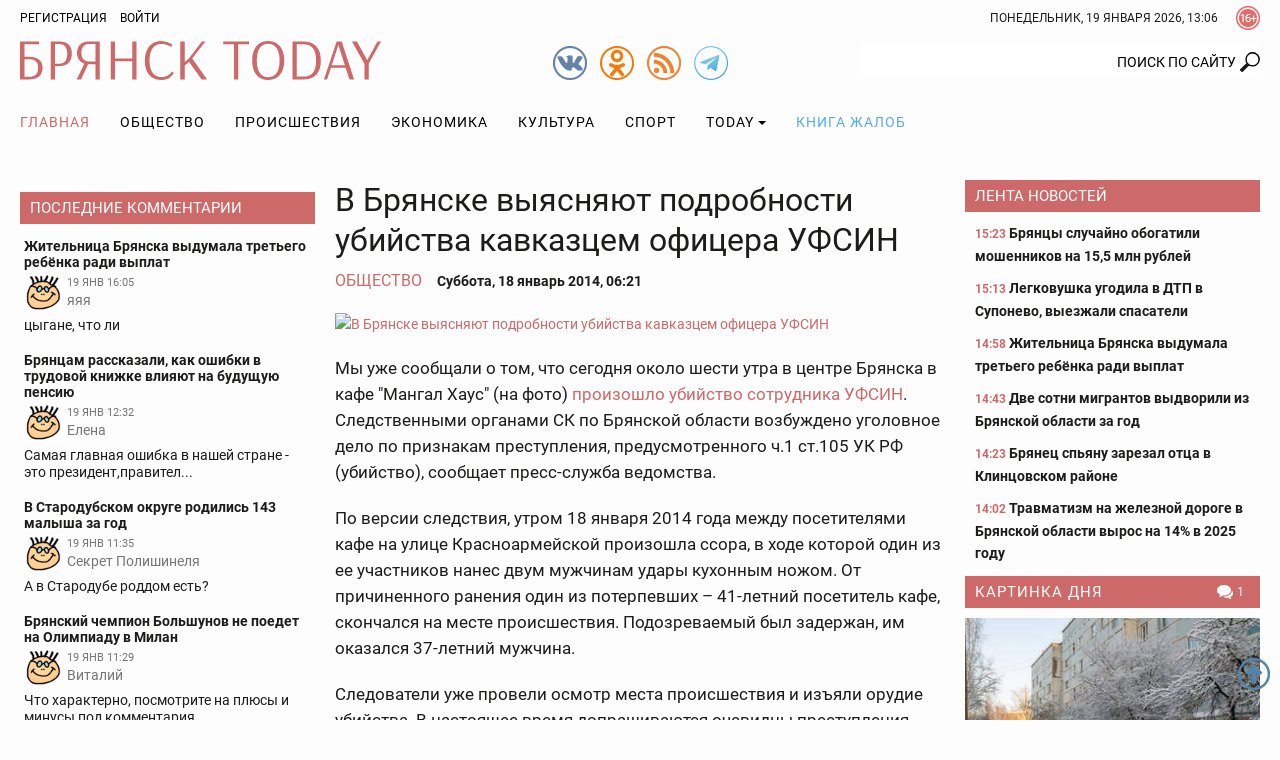

--- FILE ---
content_type: text/html; charset=UTF-8
request_url: https://bryansktoday.ru/article/6254
body_size: 33249
content:
<!DOCTYPE html>
<html lang="ru">
<head>

    <meta charset="UTF-8">
    <meta http-equiv="X-UA-Compatible" content="IE=edge">
    <meta content="https://bryansktoday.ru" name="rights">
    <meta content="width=device-width, initial-scale=1.0, maximum-scale=1.0, user-scalable=0" name="viewport">
    <meta http-equiv="Pragma" content="no-cache">
    <meta http-equiv="Expires" content="0">
 
    <meta name="csrf-param" content="_csrf">
<meta name="csrf-token" content="ll2fN6iuCilWV_CPeTJ3jynjyXHBPrbo3MBPARh7Na7aKu9B7eF-bwVmmdpUXCe5cbaBSIxx54K6sX95fRFS5w==">
    <title>В Брянске выясняют подробности убийства кавказцем офицера УФСИН</title>
    <meta description="Подозреваемый задержан, им оказался 37-летний мужчина, в настоящее время допрашивают очевидцев трагедии. Брянск - 2014-01-18">             <meta property="og:url" content="https://bryansktoday.ru/article/6254" />
     <meta property="og:title" content="В Брянске выясняют подробности убийства кавказцем офицера УФСИН" />
     <meta property="og:type" content="article" />
     <meta property="og:description" content="Подозреваемый задержан, им оказался 37-летний мужчина, в настоящее время допрашивают очевидцев трагедии" />
     <meta property="og:site_name" content="Bryansktoday" />
     <meta property="og:image" content="https://bryansktoday.ru/media/k2/items/cache/493a006c72ed8fc0a172226434a91bc6_M.jpg" />
     <meta property="og:section" content="Общество" />
     <meta name="keywords" content="новости брянска, брянские новости, новости брянской области, новости брянска сегодня, новости брянска сегодня онлайн, новости дня, брянские новости сегодня, новость брянская область, bryansk, главное, главная онлайн, лента новостей, брянсктодэй.ру, брянсктудей ру" />
     <meta name="image" content="https://bryansktoday.ru/media/k2/items/cache/493a006c72ed8fc0a172226434a91bc6_M.jpg" />
     <link rel="canonical" href="https://bryansktoday.ru/article/6254" />
     <link rel="amphtml" href="https://bryansktoday.ru/amp/6254" />
    
    <!-- скрипт для тизерки clickio-->

    <script src="https://yandex.ru/ads/system/header-bidding.js"></script>
    <script src="https://cdn.adfinity.pro/code/bryansktoday.ru/adfinity.js" async></script>

    <script>
        window.Ya || (window.Ya = {});
        window.yaContextCb = window.yaContextCb || [];
        window.Ya.adfoxCode || (window.Ya.adfoxCode = {});
        window.Ya.adfoxCode.hbCallbacks || (window.Ya.adfoxCode.hbCallbacks = []);
    </script>
    <script src="https://yandex.ru/ads/system/context.js" async></script>
    <link rel="preconnect" href="https://ads.betweendigital.com" crossorigin>

    <script src='https://news.2xclick.ru/loader.js' async></script>





    <style>
        *, *::before, *::after {
            box-sizing: border-box
        }

        html {
            font-family: sans-serif;
            line-height: 1.15;
            -webkit-text-size-adjust: 100%
        }

        article, aside, header, nav, section {
            display: block
        }

        body {
            margin: 0;
            font-family: "Roboto", sans-serif;
            font-size: 12pt;
            font-weight: 400;
            line-height: 1.375rem;
            color: #1c1c1b;
            text-align: left;
            background-color: #1c1c1b
        }

        h2 {
            margin-top: 0;
            margin-bottom: 20
        }

        p {
            margin-top: 0;
            margin-bottom: 20
        }

        ol, ul {
            margin-top: 0;
            margin-bottom: 1rem
        }

        ul ul {
            margin-bottom: 0
        }

        a {
            color: #CE6969;
            text-decoration: none;
            background-color: transparent
        }

        a:not([href]):not([tabindex]) {
            color: inherit;
            text-decoration: none
        }

        img {
            vertical-align: middle;
            border-style: none
        }

        svg {
            overflow: hidden;
            vertical-align: middle
        }

        label {
            display: inline-block;
            margin-bottom: 20
        }

        button {
            border-radius: 0
        }

        input, button {
            margin: 0;
            font-family: inherit;
            font-size: inherit;
            line-height: inherit
        }

        button, input {
            overflow: visible
        }

        button {
            text-transform: none
        }

        button, [type="button"], [type="submit"] {
            -webkit-appearance: button
        }

        button::-moz-focus-inner, [type="button"]::-moz-focus-inner, [type="submit"]::-moz-focus-inner {
            padding: 0;
            border-style: none
        }

        input[type="checkbox"] {
            box-sizing: border-box;
            padding: 0
        }

        ::-webkit-file-upload-button {
            font: inherit;
            -webkit-appearance: button
        }

        html {
            font-size: 12pt
        }

        body {
            background-color: #fdfdfd;
            background-size: cover;
            background-position: center top;
            background-attachment: fixed;
            color: #1c1c1b;
            font-size: 0.875rem;
            font-style: normal;
            height: 100vh;
            text-rendering: optimizeLegibility;
            width: 100%;
            -webkit-font-smoothing: antialiased;
            -moz-osx-font-smoothing: grayscale;
            -moz-font-feature-settings: 'liga', 'kern'
        }

        img {
            max-width: 100%;
            height: auto;
            margin: 0 auto
        }

        .img-responsive {
            max-width: 100%;
            height: auto
        }

        h2 {
            color: #657dbd;
            font-family: "Roboto", sans-serif;
            font-weight: 300;
            line-height: 1.25rem;
            margin-top: 0;
            margin-bottom: 1.25rem;
            position: relative
        }

        h2 {
            font-size: 1.75rem;
            font-weight: 300;
            line-height: 1.75rem
        }

        p {
            margin-bottom: 1.25rem
        }

        @media (max-width: 799.98px) {
            ul {
                padding-left: 0
            }
        }

        .container {
            width: 100%;
            padding-right: 10px;
            padding-left: 10px;
            margin-right: auto;
            margin-left: auto
        }

        @media (min-width: 576px) {
            .container {
                max-width: 576px
            }
        }

        @media (min-width: 800px) {
            .container {
                max-width: 800px
            }
        }

        @media (min-width: 992px) {
            .container {
                max-width: 992px
            }
        }

        @media (min-width: 1200px) {
            .container {
                max-width: 1180px
            }
        }

        @media (min-width: 1280px) {
            .container {
                max-width: 1260px
            }
        }

        .row {
            display: flex;
            flex-wrap: wrap;
            margin-right: -10px;
            margin-left: -10px
        }

        .col-sm-12, .col-md-4, .col-md-5, .col-md-7, .col-lg-3, .col-lg-6 {
            position: relative;
            width: 100%;
            min-height: 1px;
            padding-right: 10px;
            padding-left: 10px
        }

        @media (min-width: 576px) {
            .col-sm-12 {
                flex: 0 0 100%;
                max-width: 100%
            }
        }

        @media (min-width: 800px) {
            .col-md-4 {
                flex: 0 0 33.3333333333%;
                max-width: 33.3333333333%
            }

            .col-md-5 {
                flex: 0 0 41.6666666667%;
                max-width: 41.6666666667%
            }

            .col-md-7 {
                flex: 0 0 58.3333333333%;
                max-width: 58.3333333333%
            }
        }

        @media (min-width: 992px) {
            .col-lg-3 {
                flex: 0 0 25%;
                max-width: 25%
            }

            .col-lg-6 {
                flex: 0 0 50%;
                max-width: 50%
            }
        }

        .clearfix::after {
            display: block;
            clear: both;
            content: ""
        }

        .text-right {
            text-align: right !important
        }

        .text-center {
            text-align: center !important
        }

        @media (min-width: 992px) {
            .text-lg-left {
                text-align: left !important
            }
        }

        .header {
            margin-bottom: 20px
        }

        .header-toolbar {
            padding-top: 2px;
            padding-bottom: 2px;
            font-size: 0.75rem
        }

        .header-center {
            padding: 5px 0
        }

        #time-date {
            text-transform: uppercase;
            line-height: 32px;
            margin: 0 auto;
            vertical-align: top;
            clear: both;
            text-align: center
        }

        @media (min-width: 576px) {
            #time-date {
                float: right;
                clear: none
            }
        }

        .logo {
            background-repeat: no-repeat;
            background-size: 100%;
            width: 100%;
            max-width: 361px;
            height: 50px;
            display: inline-block;
            vertical-align: top
        }

        @media (max-width: 991px) {
            .logo {
                display: block;
                margin: 0.625rem auto 0
            }
        }

        .social {
            width: 34px;
            height: 34px;
            display: inline-block;
            margin-left: 10px;
            vertical-align: top;
            margin-top: 10px
        }

        @media (min-width: 800px) {
            .social {
                margin-top: 5px
            }
        }

        .social:first-child {
            margin-left: 0
        }

        .over16 {
            width: 24px;
            height: 24px;
            margin-left: 18px;
            margin-top: 4px;
            float: right;
            vertical-align: top
        }

        .login {
            -webkit-appearance: unset
        }

        .rating {
            display: block;
            text-transform: uppercase;
            font-size: 10px;
            color: #CE6969;
            margin: 0 auto;
            text-align: center
        }

        @media (min-width: 800px) {
            .rating {
                position: absolute;
                right: 15px;
                margin-top: -20px;
                text-align: left
            }
        }

        @media (min-width: 992px) {
            .rating {
                margin-top: -15px;
                right: 15px
            }
        }

        @media (min-width: 1200px) {
            .rating {
                margin-top: -10px;
                right: 20px
            }
        }

        @media (min-width: 1280px) {
            .rating {
                margin-top: -10px;
                right: 50px
            }
        }

        #mod_slogin {
            float: left;
            line-height: 32px
        }

        #mod_slogin .login {
            background-image: none;
            background-color: transparent;
            border: none;
            outline: none;
            margin-left: 10px;
            color: #000000;
            text-transform: uppercase
        }

        .reg {
            text-transform: uppercase;
            color: #000000
        }

        #bt-login {
            position: absolute;
            z-index: 10;
            min-width: 250px;
            padding: 10px;
            margin: 0;
            background-color: #ffffff;
            border: 2px solid #1c1c1b;
            text-align: left
        }

        #bt-login label {
            display: block;
            line-height: 0.875rem;
            font-weight: 700;
            margin-bottom: 4px;
            text-transform: uppercase
        }

        #bt-login .btn-login {
            display: block;
            margin: 1.25rem auto 0
        }

        #bt-login .pretext {
            text-transform: uppercase;
            text-align: center
        }

        #form-login-remember {
            text-transform: none
        }

        #form-login-remember input {
            position: relative;
            top: 2px
        }

        .search {
            margin: 20px 0 0
        }

        @media (min-width: 800px) {
            .search {
                margin: 5px 0 0
            }
        }

        .search .inputbox {
            height: 32px;
            padding: 6px 24px 6px 12px;
            background-color: #fff;
            border: 0px solid #ccc;
            border-radius: 2px;
            -webkit-box-shadow: none;
            box-shadow: none;
            width: 100%;
            position: relative;
            z-index: 1;
            border-top-right-radius: 0;
            border-bottom-right-radius: 0;
            text-align: right;
            line-height: 16px;
            background-position: right center;
            background-repeat: no-repeat
        }

        @media (max-width: 799px) {
            .search .inputbox {
                border: 1px solid #657dbd;
                background-position: 99% center;
                text-align: center
            }
        }

        .navbar {
            margin-top: 0px;
            margin-bottom: 0px;
            text-align: center;
            width: 100%
        }

        .navbar::after {
            display: block;
            clear: both;
            content: ""
        }

        .navbar-nav {
            list-style-type: none;
            margin-bottom: 0px;
            padding-left: 0
        }

        @media (min-width: 992px) {
            .navbar-nav {
                display: -webkit-flex;
                display: -moz-flex;
                display: -ms-flex;
                display: -o-flex;
                display: flex
            }
        }

        .navbar-nav li {
            text-transform: uppercase
        }

        .navbar-nav li:first-child > a {
            padding-left: 0
        }

        .navbar-nav li a {
            color: #000000;
            display: block;
            position: relative;
            letter-spacing: 1px;
            font-size: 14px;
            padding: 15px 5px;
            text-align: center
        }

        @media (min-width: 992px) {
            .navbar-nav li a {
                padding: 0.9375rem
            }
        }

        .navbar-nav li a.book {
            color: #55ACEE
        }

        .navbar-nav li .dropdown-menu {
            position: relative
        }

        @media (min-width: 992px) {
            .navbar-nav li .dropdown-menu {
                background-color: #ffffff;
                box-shadow: 0 6px 12px rgba(0, 0, 0, 0.175);
                border: 1px solid rgba(0, 0, 0, 0.15);
                position: absolute
            }
        }

        .navbar-nav li .dropdown-menu > li > a {
            padding: 15px
        }

        @media (min-width: 992px) {
            .navbar-nav li .dropdown-menu > li > a {
                text-align: left;
                white-space: nowrap
            }
        }

        .navbar-nav li.current a {
            background-color: transparent;
            color: #CE6969
        }

        .navbar-nav li.dropdown li {
            position: relative
        }

        .navbar-nav li.dropdown li a:after {
            display: none
        }

        .navbar-toggle {
            border: 1px solid #c2b3b3;
            background-color: transparent;
            border-radius: 0;
            float: none;
            padding: 9px 10px;
            margin-top: 0.625rem
        }

        .navbar-toggle .icon-bar {
            background-color: #c2b3b3;
            border-radius: 1px;
            display: block;
            width: 22px;
            height: 2px
        }

        .navbar-toggle .icon-bar + .icon-bar {
            margin-top: 4px
        }

        @media (min-width: 992px) {
            .navbar-toggle {
                display: none
            }
        }

        .navbar-collapse {
            -webkit-overflow-scrolling: touch;
            display: none
        }

        .navbar-collapse::after {
            display: block;
            clear: both;
            content: ""
        }

        .navbar-collapse.collapse {
            height: auto
        }

        @media (min-width: 992px) {
            .navbar-collapse.collapse {
                display: block
            }
        }

        .sr-only {
            position: absolute;
            width: 1px;
            height: 1px;
            margin: -1px;
            padding: 0;
            overflow: hidden;
            clip: rect(0, 0, 0, 0);
            border: 0
        }

        .btn, .button {
            border: none;
            display: inline-block;
            font-size: 0.75rem;
            font-weight: 400;
            line-height: 2rem;
            letter-spacing: 0rem;
            height: 2rem;
            text-align: center;
            white-space: nowrap;
            vertical-align: middle;
            text-transform: uppercase;
            border-radius: 0rem;
            padding: 0 1rem
        }

        .btn-red {
            background-color: #CE6969;
            background-image: none;
            border: 0.0625rem solid #CE6969;
            color: #fff
        }

        .form-control {
            background-color: transparent;
            background-image: none;
            box-shadow: none;
            border: 1px solid #1c1c1b;
            border-radius: 0.125rem;
            color: #1c1c1b;
            display: block;
            font-size: 1rem;
            font-weight: 500;
            line-height: 2rem;
            outline: none;
            padding: 0 0.5rem;
            text-align: left;
            width: 100%
        }

        .form-control::-ms-expand {
            background-color: transparent;
            border: 0
        }

        .form-control::-moz-placeholder {
            font-size: 0.875rem;
            font-weight: 500;
            opacity: 1
        }

        .form-control:-moz-placeholder {
            font-size: 0.875rem;
            font-weight: 500;
            opacity: 1
        }

        .form-control:-ms-input-placeholder {
            font-size: 0.875rem;
            font-weight: 500;
            opacity: 1
        }

        .form-control::-webkit-input-placeholder {
            font-size: 0.875rem;
            font-weight: 500;
            opacity: 1
        }

        .dropdown {
            position: relative
        }

        .dropdown-toggle::after {
            display: inline-block;
            width: 0;
            height: 0;
            margin-left: 4px;
            vertical-align: middle;
            content: "";
            border-top: 4px solid;
            border-right: 4px solid transparent;
            border-left: 4px solid transparent
        }

        .dropdown-menu {
            display: none;
            position: absolute;
            list-style: none;
            padding-left: 0;
            text-align: left;
            z-index: 1000
        }

        @media (max-width: 1199px) {
            .dropdown-menu {
                margin: 0 -1rem
            }
        }

        .lightboxOverlay {
            position: absolute;
            top: 0;
            left: 0;
            z-index: 9999;
            background-color: black;
            filter: progid:DXImageTransform.Microsoft.Alpha(Opacity=80);
            opacity: 0.8;
            display: none
        }

        .pagination {
            justify-content: center;
            padding-left: 0;
            list-style: none;
            margin: 1.25rem 0;
            text-align: center
        }

        @media (min-width: 576px) {
            .pagination {
                display: -webkit-flex;
                display: -moz-flex;
                display: -ms-flex;
                display: -o-flex;
                display: flex
            }
        }

        .carousel {
            position: relative
        }

        .carousel-inner {
            position: relative;
            overflow: hidden;
            margin-bottom: 0.625rem;
            width: 100%
        }

        .carousel-inner::after {
            display: block;
            clear: both;
            content: ""
        }

        .carousel-item {
            position: relative;
            display: none;
            width: 100%;
            margin-right: -100%;
            backface-visibility: hidden
        }

        .carousel-item img {
            display: block;
            margin: 0 auto
        }

        .carousel-item.active {
            display: block
        }

        .carousel-control {
            background-color: #CE6969;
            background-repeat: no-repeat;
            background-position: 5px 5px;
            display: block;
            top: 50%;
            height: 30px;
            margin-top: -15px;
            opacity: 1;
            position: absolute;
            width: 30px
        }

        .carousel-indicators {
            display: -webkit-flex;
            display: -moz-flex;
            display: -ms-flex;
            display: -o-flex;
            display: flex;
            list-style-type: none;
            padding-left: 0;
            margin: 0 -0.3125rem
        }

        .carousel-indicators-item {
            max-height: 60px;
            padding: 0 0.3125rem;
            overflow: hidden;
            width: 25%
        }

        @media (min-width: 992px) {
            .carousel-indicators-item {
                max-height: 77px
            }
        }

        .tab-content > .tab-pane.active {
            display: block;
        }

        .tab-content > .tab-pane {
            display: none
        }

        .promoTitleMain {
            position: relative;
            display: block;
            bottom: 0;
            padding: 0 0 8px;
            line-height: 24px;
            font-size: 20px;
            text-shadow: 0 0 1px #000000;
            color: #BAD2FF
        }

        .introtextMain {
            color: #ffffff;
            line-height: 20px !important;
            font-size: 16px !important;
            font-style: normal !important;
            font-weight: normal !important
        }

        .plash {
            position: absolute;
            bottom: 10px;
            background-color: rgba(54, 54, 54, 0.6);
            display: block;
            padding: 10px 10px
        }

        .promo {
            margin-bottom: 20px;
            display: none
        }

        @media (min-width: 800px) {
            .promo {
                display: -webkit-flex;
                display: -moz-flex;
                display: -ms-flex;
                display: -o-flex;
                display: flex;
                margin-bottom: 0px
            }
        }

        @media (min-width: 1200px) {
            .promo {
                flex: 0 0 75%;
                max-width: 75%
            }
        }

        .promo-lenta {
            display: none;
            position: relative;
            margin-bottom: 2.5rem
        }

        @media (min-width: 992px) {
            .promo-lenta {
                display: block
            }
        }

        @media (min-width: 1200px) {
            .promo-lenta {
                display: -webkit-flex;
                display: -moz-flex;
                display: -ms-flex;
                display: -o-flex;
                display: flex
            }
        }

        .promo-lenta::after {
            display: block;
            clear: both;
            content: ""
        }

        .promo-lenta h2 {
            margin-bottom: 0;
            margin-top: 0
        }

        .promo-lenta .newslist {
            margin-left: 10px;
            margin-bottom: 0;
            display: none
        }

        @media (min-width: 1200px) {
            .promo-lenta .newslist {
                display: block
            }
        }

        .promo-lenta .lenta {
            max-height: 385px
        }

        @media (min-width: 992px) {
            .promo-lenta .lenta {
                max-height: 373px
            }
        }

        @media (min-width: 1200px) {
            .promo-lenta .lenta {
                max-height: 373px
            }
        }

        .promo .col-md-7 {
            padding-right: 5px
        }

        .promo .col-md-7 .item {
            max-height: 330px
        }

        .promo .col-md-7 .promoImage {
            max-height: 330px;
            overflow: hidden
        }

        .promo .col-md-5 {
            padding-left: 5px
        }

        .promo .col-md-5 .item {
            max-height: 203px;
            overflow: hidden
        }

        .promo .col-md-5 .item:first-child {
            margin-bottom: 10px
        }

        @media (min-width: 1200px) {
            .promo .col-md-5 .item {
                max-height: 203px
            }
        }

        .promo .item {
            position: relative
        }

        .promo .promoTitle {
            color: #ffffff;
            display: block;
            font-size: 1rem;
            line-height: 1.375rem;
            text-shadow: 0 0 1px #000000;
            width: 100%;
            z-index: 1
        }

        .promo .promoImage {
            display: block;
            overflow: hidden;
            position: relative
        }

        .nav:before, .nav:after {
            content: " ";
            display: table
        }

        .nav:after {
            clear: both
        }

        @media (max-width: 991px) {
            .order-1 {
                order: 1
            }
        }

        @media (max-width: 991px) {
            .order-2 {
                order: 2
            }
        }

        @media (max-width: 991px) {
            .order-3 {
                order: 3
            }
        }

        .category-title {
            background-color: #CE6969;
            color: #ffffff;
            font-size: 0.9375rem;
            margin-top: 0;
            margin-bottom: 0.625rem;
            padding: 0px 5px 0 10px;
            line-height: 32px;
            text-transform: uppercase
        }

        @media (max-width: 1199px) {
            .category-title {
                font-size: 0.875rem
            }
        }

        .category-title::after {
            display: block;
            clear: both;
            content: ""
        }

        .category-title a {
            color: #ffffff;
            letter-spacing: 1px;
            display: inline;
            max-width: none;
            overflow: hidden;
            text-overflow: ellipsis;
            white-space: nowrap
        }

        .lenta {
            overflow-y: auto;
            overflow-x: hidden;
            font-size: 0.875rem;
            font-weight: bold;
            padding-left: 0.625rem
        }

        .lenta .item {
            background-image: none
        }

        .lenta .item:last-child {
            padding-bottom: 0
        }

        .lenta .item + .item {
            margin-top: 0.9375rem
        }

        .lenta .promoTitle {
            color: #1c1c1b;
            padding-left: 0;
            line-height: 1.25rem
        }

        .lenta .DateCreated {
            font-size: 0.75rem;
            color: #CE6969
        }

        .lenta::-webkit-scrollbar-track {
            -webkit-box-shadow: inset 0 0 6px transprentize(#1c1c1b, 0.7);
            background-color: #F5F5F5
        }

        .lenta::-webkit-scrollbar {
            width: 12px;
            background-color: #F5F5F5
        }

        .lenta::-webkit-scrollbar-thumb {
            -webkit-box-shadow: inset 0 0 6px transprentize(#1c1c1b, 0.7);
            background-color: #555;
            background-color: #1c1c1b
        }

        .slogin-buttons {
            display: -webkit-flex;
            display: -moz-flex;
            display: -ms-flex;
            display: -o-flex;
            display: flex;
            flex-wrap: wrap;
            justify-content: center;
            text-align: center
        }

        .slogin-buttons::after {
            display: block;
            clear: both;
            content: ""
        }

        .slogin-buttons .slogin-buttons-item {
            float: left;
            display: block;
            margin: 0px 5px 5px 0;
            height: 32px;
            width: 32px
        }

        .a-d-v {
            overflow: hidden
        }

        .a-d-v img {
            display: block;
            max-width: 100%;
            margin: 0 auto
        }

        .a-d-v a {
            display: block;
            text-align: center
        }

        .aside {
            margin-bottom: 1.25rem
        }

        @media (min-width: 1200px) {
            .aside {
                margin-bottom: 2.5rem
            }
        }

        .module .item {
            text-align: center
        }

        .module .item + .item {
            margin-top: 0.625rem
        }

        @media (min-width: 992px) {
            .module .item {
                text-align: left
            }
        }

        .module a.title {
            color: #1c1c1b;
            display: block;
            font-size: 0.875rem;
            font-weight: 700;
            line-height: 16px;
            margin: 5px 0 0;
            text-align: center
        }

        @media (min-width: 992px) {
            .module a.title {
                text-align: left
            }
        }

        .module .image {
            display: block;
            margin: 0px auto;
            text-align: center
        }

        .hits {
            background-repeat: no-repeat;
            background-position: left center;
            font-size: 0.75rem;
            padding-left: 16px
        }

        .category-title .hits {
            float: right;
            padding-left: 20px
        }

        .comments-value {
            background-repeat: no-repeat;
            background-position: left center;
            color: #1c1c1b;
            padding-left: 16px;
            font-size: 0.75rem
        }

        .category-title .comments-value {
            color: #ffffff;
            float: right;
            padding: 0 10px 0 20px
        }

        .jcomments-latest {
            margin-bottom: 0;
            padding-left: 0px;
            list-style: none
        }

        .jcomments-latest .title {
            display: block;
            font-size: 0.875rem;
            font-weight: 700;
            line-height: 1rem;
            color: #1c1c1b;
            padding: 0px 0px 4px
        }

        .jcomments-latest img {
            border: 1px solid #ffffff;
            width: 38px;
            height: 38px;
            margin: 0 5px 5px 0;
            float: left
        }

        .jcomments-latest .author {
            margin: 0 10px 0 0;
            display: block;
            overflow-x: hidden;
            line-height: 17px;
            color: #777;
            vertical-align: top
        }

        .jcomments-latest .date {
            vertical-align: top;
            color: #777;
            display: block;
            margin: 0px 0 0 0;
            font-size: 10.5px;
            line-height: 18px
        }

        .jcomments-latest .comment {
            color: #1c1c1b;
            line-height: 17px;
            clear: both;
            display: block;
            overflow: hidden
        }

        .jcomments-latest .items {
            padding: 4px;
            display: block
        }

        .jcomments-latest .items + .items {
            margin-top: 0.625rem
        }

        .tabpanel-social .tab-pane div {
            margin: 0 auto;
            width: 100%;
            min-width: 100%;
        }

        .itemList-item {
            display: flex;
            flex-wrap: wrap;
            margin-bottom: 40px;
            position: relative
        }

        .itemList-item::after {
            display: block;
            clear: both;
            content: ""
        }

        @media (min-width: 576px) {
            .itemList-item {
                display: block
            }
        }

        .itemList-item .title {
            color: #1c1c1b;
            display: block;
            font-size: 1rem;
            font-weight: 700;
            order: 1;
            overflow: hidden;
            line-height: 1.125rem;
            text-align: center;
            width: 100%
        }

        @media (min-width: 576px) {
            .itemList-item .title {
                display: inline;
                line-height: 1.375rem;
                text-align: left
            }
        }

        .itemList .category {
            color: #1c1c1b;
            display: block;
            line-height: 1.125rem;
            text-align: center;
            text-transform: uppercase
        }

        @media (min-width: 576px) {
            .itemList .category {
                display: inline;
                padding: 0px 6px 0 0;
                text-align: left
            }
        }

        .itemList .comments-value {
            font-size: 0.75rem;
            padding: 0 10px 0 20px
        }

        @media (min-width: 576px) {
            .itemList .comments-value {
                float: right
            }
        }

        .itemList .hits {
            font-size: 0.75rem;
            padding-left: 20px;
            margin-right: 10px
        }

        @media (min-width: 576px) {
            .itemList .hits {
                float: right;
                margin-right: 0
            }
        }

        .itemList .DateCreated {
            margin-right: 10px
        }

        @media (min-width: 576px) {
            .itemList .DateCreated {
                margin-right: 0
            }
        }

        .itemList .info {
            color: #898989;
            order: 4;
            text-align: center;
            width: 100%
        }

        @media (min-width: 576px) {
            .itemList .info {
                color: inherit;
                text-align: left
            }
        }

        .itemList .image {
            display: block;
            overflow: hidden;
            order: 2;
            position: relative;
            width: 100%
        }

        @media (min-width: 576px) {
            .itemList .image {
                float: left;
                max-width: 33.3333333333%;
                margin-right: 1.25rem
            }
        }

        @media (min-width: 800px) {
            .itemList .image {
                max-width: 25%
            }
        }

        @media (min-width: 992px) {
            .itemList .image {
                max-width: 33.3333333333%
            }
        }

        @media (min-width: 1200px) {
            .itemList .image {
                max-height: 106px
            }
        }

        .itemList .image img {
            display: block;
            margin: 0 auto
        }

        .itemList .introText {
            order: 3;
            text-align: center;
            width: 100%;
            line-height: 16px;
            margin-bottom: 8px
        }

        @media (min-width: 576px) {
            .itemList .introText {
                line-height: 20px;
                margin-bottom: 0;
                text-align: left
            }
        }

        @media only screen and (min-width: 992px) {
            #scroller {
                position: fixed;
                bottom: 30px;
                right: 10px;
                background-size: 32px;
                background-repeat: no-repeat;
                background-position: center;
                width: 32px;
                height: 32px;
                display: none
            }
        }

        .collapse {
            display: none
        }

        .tab-pane iframe {
            width: 100%;
        }

        @media (max-width: 575px) {
            .itemList-item--inner {
                background-image: linear-gradient(rgba(255, 255, 255, 0) 0, rgba(203, 211, 231, 0.6) 16%, rgba(101, 125, 189, 0.8));
                display: -webkit-flex;
                display: -moz-flex;
                display: -ms-flex;
                display: -o-flex;
                display: flex;
                flex-wrap: wrap;
                position: absolute;
                padding-top: 40px;
                padding-bottom: 10px;
                bottom: 0;
                z-index:9999;
            }
        }

        .aside {
            margin-bottom: 0.75rem !important;
        }
    </style>
    <link rel="apple-touch-icon" sizes="180x180" href="/apple-touch-icon.png">
    <link rel="icon" type="image/png" sizes="32x32" href="/favicon-32x32.png">
    <link rel="icon" type="image/png" sizes="16x16" href="/favicon-16x16.png">
    <link rel="manifest" href="/site.webmanifest">
    <link rel="mask-icon" href="/safari-pinned-tab.svg" color="#ce6969">
    <meta name="msapplication-TileColor" content="#ffffff">
    <meta name="msapplication-TileImage" content="/mstile-144x144.png">
    <meta name="theme-color" content="#ffffff">

    <!-- HTML5 shim and Respond.js IE8 support of HTML5 elements and media queries -->
    <!--[if lt IE 9]>
    <script src="https://oss.maxcdn.com/html5shiv/3.7.2/html5shiv.min.js"></script>
    <script src="https://oss.maxcdn.com/respond/1.4.2/respond.min.js"></script>
    <![endif]-->

    <meta name="google-site-verification" content="google-site-verification: googledd3b01aeef2e4349.html" />
    <meta name="google-site-verification" content="google-site-verification: googlebdac865687fd8906.html" />
    <meta name="google-site-verification" content="google-site-verification: googlef0a52387b54d9cc6.html" />
    <meta name="yandex-verification" content="Verification: 7a9a4bbf777c529d" />
    <meta name="yandex-verification" content="Verification: 734d6ad7a6c4769f" />
    <meta name="yandex-verification" content="6d37575ebaf313e3" />

    <link rel="alternate" type="application/rss+xml" title="RSS" href="https://bryansktoday.ru/export/rss" />



    



</head>

<body class="device-ios-no device-android-no device-mobile-no device-table-no">



<div id="vk_api_transport"></div>
<script type="text/javascript">
window.vkAsyncInit = function() {
    VK.Widgets.Group("vk_groups", {mode: 0, width: "auto", height: "300", color1: 'FFFFFF', color2: '2B587A', color3: '5B7FA6'}, 47294518);
};

setTimeout(function() {
    var el = document.createElement("script");
    el.type = "text/javascript";
    el.src = "https://vk.com/js/api/openapi.js?168";
    el.async = true;
    document.getElementById("vk_api_transport").appendChild(el);
}, 7000);
</script>
<script>
    if (window.innerWidth < 800) {

        window.yaContextCb.push(()=>{
            Ya.Context.AdvManager.render({
                type: 'fullscreen',
                blockId: 'R-A-107386-39'
            })
        })



    }
</script>
<script>
    var r = (Math.random()*10000000000).toFixed(0);
    var s = document.createElement('script');
    s.src = "//ads.betweendigital.com/sspmatch-js?p=42565&randsalt="+r;
    s.async = true;
    document.body.appendChild(s);
</script>


<style>
    .mobileshow {display: none;}

    blockquote {
        padding-left: 1rem;
        font-style: italic;
        border-left: 3px solid #ccc;
    }

    @media (max-width: 800px) {
        .mobileshow {display: block;}
    }

    #adv_mid_0 {padding-bottom: 16px;}
    #adv_mid_a {padding-bottom: 16px;}
    .social.tg {
        background-image: url(/icons/tg.png)
    }

</style>









<div class="container">
        </div>

<header class="header">
    <div class="header-toolbar">
        <div class="container clearfix">
            <div id="mod_slogin">
                                    <div class="text-right">
                        <a class="reg" rel="nofollow" href="/registration" title="Регистрация">Регистрация</a>
                        <a id="login-button" type="button" class="login" data-toggle="collapse" aria-expanded="false" aria-controls="bt-login"
                           onclick="$('#bt-login').toggleClass('in');" rel="nofollow">Войти</a>
                    </div>

                    <div id="bt-login" class="collapse">
                        

                        <form action="/site/login" method="post" id="login-form">
                            <p id="form-login-username">
                                <label for="modlgn-username">Логин</label>
                                <input id="modlgn-username" type="text" name="LoginForm[email]" class="form-control" size="18">
                            </p>
                            <p id="form-login-password">
                                <label for="modlgn-passwd">Пароль</label>
                                <input id="modlgn-passwd" type="password" name="LoginForm[password]" class="form-control" size="18">
                            </p>
                            <label id="form-login-remember" for="modlgn-remember">
                                <input id="modlgn-remember" type="checkbox" name="remember" class="inputbox" value="yes">
                                Запомнить меня
                            </label>
                            <input type="submit" name="Submit" class="button btn-login btn-red" value="Войти">
                            <input type="hidden" name="option" value="com_users">
                            <input type="hidden" name="task" value="user.login">
                            <input type="hidden" name="return" value="aW5kZXgucGhwP29wdGlvbj1jb21fazImSXRlbWlkPTI0OSZpZD0mbGF5b3V0PWNhdGVnb3J5JnRhc2s9JnZpZXc9aXRlbWxpc3Q=">
                            <input type="hidden" name="6250c424e219180e9ca228e44940dc09" value="1">
                                                    </form>
                    </div>
                            </div>
            <div class="over16" title="Сайт может содержать контент, запрещенный к просмотру лицам до 16 лет."></div>


            <div id="time-date">
                Понедельник, 19 январь 2026, 16:05            </div>
        </div>
            </div>
    <div class="header-center">
        <div class="container">
            <div class="row">
                                <div class="col-sm-12 col-md-4 text-center text-lg-left"><a class="logo" href="/"><svg xmlns="http://www.w3.org/2000/svg" viewBox="0 0 361 38.52"><path d="M18.89 3.28H4.38v12.33H8.7c8.58 0 13.87 3.45 13.87 10.76S18 38 9 38H0V.52h18.89zM4.38 18v17.41h4.43c6.22 0 9.33-2.76 9.33-8.92S14.68 18 8.7 18zM30.69.52h9c7.54 0 12.15 3.91 12.15 11.86 0 9.33-6.28 12.44-12 12.44h-4.78V38h-4.37zm4.37 2.53V22.4h4.09c4.38 0 8.06-2.19 8.06-9.85 0-6.68-3.05-9.5-8-9.5zM79.8 38h-4.32V22.86h-7.42L61.09 38h-4.44l7.72-15.61C60.51 21.13 57 17.74 57 11.86 57 4.32 62.35.52 67.82.52h12zM68 20.15h7.48V3.05H68c-3.11 0-6.68 3-6.68 8.64s3.28 8.46 6.68 8.46zM116.59 38h-4.37V20H95.11v18h-4.37V.52h4.37v16.81h17.11V.52h4.37zM141.41 2.88c-7.32 0-11.92 5.53-11.92 16.58s4.72 16.18 12.26 16.18A12.8 12.8 0 0 0 152.12 30l1.61 1.84a14.36 14.36 0 0 1-12.5 6.68c-10.36 0-16.41-7.14-16.41-18.94C124.82 7.6 131.16 0 141 0a23.24 23.24 0 0 1 11 3.17l-.51 2.76s-5.02-3.05-10.08-3.05zM160.29.52h4.38V20.9l4.55-4L181.83.52h3.51l-13.13 16.7L187.12 38h-5.47L169 20.56l-4.32 3.62V38h-4.38zM229 3.28h-10.73V38h-4.38V3.28h-10.65V.52H229zM248.15 38.52c-10.08 0-16-7.31-16-19.23S238.07 0 248.15 0s16.12 7.43 16.12 19.29-5.98 19.23-16.12 19.23zm0-35.76c-7.25 0-11.34 5.82-11.34 16.53s4 16.47 11.34 16.47 11.46-5.7 11.46-16.47-4.15-16.53-11.46-16.53zM272.45.52h11.4c10.65 0 17 6.56 17 18.83s-6.17 18.6-17 18.6h-11.4zm4.37 2.76v31.9h7.09c7.94 0 12.2-4.95 12.2-15.83s-4.26-16.07-12.26-16.07zM321.73.52L334.11 38h-4.55l-3.91-11.52H311L307.05 38H304L316.61.52zm-10 23.55h13.17l-6.51-20.21zM336.93.52l10.31 18.42L357.49.52H361l-12.21 21.65V38h-4.37V22.46L332 .52z" fill="#ce6969"/></svg></a>
                                  </div>
                <div class="col-sm-12 col-md-4 text-center">
                    <a href="https://vk.com/bryansktoday" class="social vk"></a>
                   
                                        <a href="https://ok.ru/bryansktoday" class="social ok"></a>
                    <a rel="nofollow noopener" href="https://feedburner.google.com/fb/a/mailverify?uri=Bryansktoday&amp;loc=ru_RU" class="social feed"></a>
                    <a rel="nofollow noopener" href="https://t.me/bryansktodaynews" class="social tg"></a>
                </div>
                <div class="col-sm-12 col-md-4">
                    <div class="search">
                        <form action="/search" method="get" autocomplete="off" class="k2SearchBlockForm">

                            <input type="text" value="ПОИСК ПО САЙТУ" name="text" maxlength="50" size="50" alt="Искать" class="inputbox" onblur="if(this.value==&#39;&#39;) this.value=&#39;ПОИСК ПО САЙТУ&#39;;" onfocus="if(this.value==&#39;ПОИСК ПО САЙТУ&#39;) this.value=&#39;&#39;;">

                                                    </form>
                    </div>

                </div>
            </div>
        </div>
    </div>
    <div class="menu-bg">
        <div class="container">
            <nav class="navbar">
                <button type="button" class="navbar-toggle collapsed" data-toggle="collapse" data-target="#main-menu">
                    <span class="sr-only">Toggle navigation</span>
                    <span class="icon-bar"></span>
                    <span class="icon-bar"></span>
                    <span class="icon-bar"></span>
                </button>
                <div class="collapse navbar-collapse" id="main-menu">
                    <ul class="menu nav navbar-nav">
                        <li class=" current active"><a href="/">Главная</a></li>
                        <li class=""><a href="/society">Общество</a></li>
                        <li class=""><a href="/incidents">Происшествия</a></li>
                        <li class=""><a href="/economics">Экономика</a></li>
                        <li class=""><a href="/culture">Культура</a></li>
                        <li class=""><a href="/sport">Спорт</a></li>
                        <li class="dropdown parent">
                            <a class="dropdown-toggle" href="#" data-toggle="dropdown" role="button" aria-expanded="false">TODAY</a>
                            <ul class="dropdown-menu" role="menu">
                                <li class=""><a href="/bestblog">Блоги</a></li>
                                <li class=""><a href="/dayvideo">Видео дня</a></li>
                                <li class=""><a href="/pictureofday">Картинка дня</a></li>
                                <li class=""><a href="/opros-dnya">Опрос дня</a></li>
                                <li class=""><a href="/company-news">Новости компаний</a></li>
                                <li class=""><a href="/planet">Новости планеты</a></li>
                            </ul></li>
                        <li class="">
                            <a class=" book" href="/kniga-zhalob">Книга жалоб</a>
                        </li>
                    </ul>
                </div>
            </nav>
        </div>
    </div>
</header>


<div class="container">

    
        
        
        
        
        
        
        
                    <aside class="aside  left-first-bnr a-d-v">
                <div class="a-d-v">
                    <!-- adv_left_7 -->
                    <!-- Yandex.RTB R-A-107386-44 -->
<div id="yandex_rtb_R-A-107386-44"></div>
<script>
window.yaContextCb.push(() => {
    Ya.Context.AdvManager.render({
        "blockId": "R-A-107386-44",
        "renderTo": "yandex_rtb_R-A-107386-44"
    })
})
</script>
                </div>
            </aside>
        

    

    <div class="row">

                    <div class="col-lg-3 order-2">
                <!-- adv_left_0 -->
                                    <aside class="aside  left-first-bnr a-d-v">
                        <div class="a-d-v">
                            <!--yandex_bryansktoday-->
<!--Площадка: bryansktoday.ru / * / *-->
<!--Тип баннера: L_1-->
<!--Расположение: <верх страницы>-->
<div id="adfox_16213302283456589"></div>
<script>
    window.Ya.adfoxCode.create({
        ownerId: 311898,
        containerId: 'adfox_16213302283456589',
        params: {
            pp: 'g',
            ps: 'dqua',
            p2: 'hfga'
        }
    });
</script>
                        </div>
                    </aside>
                
                <!-- adv_left_1 -->
                
                                    <aside class="aside module">
                        <div class="category-title">
                            Последние комментарии
                        </div>

                        <div class="jcomments-latest lastcomment">
                            <a class="items left" href="/article/256620">
    <span class="title">Жительница Брянска выдумала третьего ребёнка ради выплат</span>

    <img src="https://bryansktoday.ru/images/unknownuser2.png" alt="яяя">
    <span class="date"><span class="">19 ЯНВ 16:05</span></span>

    <span class="author">яяя</span>


		<span class="comment">цыгане, что ли        </span>
</a>
<a class="items left" href="/article/256557">
    <span class="title">Брянцам рассказали, как ошибки в трудовой книжке влияют на будущую пенсию</span>

    <img src="https://bryansktoday.ru/images/unknownuser2.png" alt="Елена">
    <span class="date"><span class="">19 ЯНВ 12:32</span></span>

    <span class="author">Елена</span>


		<span class="comment">Самая главная ошибка в нашей стране - это президент,правител...        </span>
</a>
<a class="items left" href="/article/256581">
    <span class="title">В Стародубском округе родились 143 малыша за год</span>

    <img src="https://bryansktoday.ru/images/unknownuser2.png" alt="Секрет Полишинеля">
    <span class="date"><span class="">19 ЯНВ 11:35</span></span>

    <span class="author">Секрет Полишинеля</span>


		<span class="comment">А в Стародубе роддом есть?        </span>
</a>
<a class="items left" href="/article/256598">
    <span class="title">Брянский чемпион Большунов не поедет на Олимпиаду в Милан</span>

    <img src="https://bryansktoday.ru/images/unknownuser2.png" alt="Виталий ">
    <span class="date"><span class="">19 ЯНВ 11:29</span></span>

    <span class="author">Виталий </span>


		<span class="comment">Что характерно, посмотрите на плюсы и минусы под комментария...        </span>
</a>
<a class="items left" href="/article/256565">
    <span class="title">Брянцам рассказали, как быстро должна приехать «скорая помощь»</span>

    <img src="https://bryansktoday.ru/images/unknownuser2.png" alt="Моника Белуче">
    <span class="date"><span class="">19 ЯНВ 10:34</span></span>

    <span class="author">Моника Белуче</span>


		<span class="comment">Правительство как будто на другой планете живёт... само с со...        </span>
</a>
                        </div>
                    </aside>
                

                                    <aside class="aside module mostpop">
                        <div class="category-title">Самое популярное</div>
                        <div class="">
                            <div class="item">
    <a class="title" href="/article/256557">
        Брянцам рассказали, как ошибки в трудовой книжке влияют на будущую пенсию</a>
<!--    <div class="hits"></div>-->
</div><div class="item">
    <a class="title" href="/article/256548">
        Брянского подростка доставили в Москву для дальнейшего лечения после ДТП</a>
<!--    <div class="hits"></div>-->
</div><div class="item">
    <a class="title" href="/article/256561">
        В Брянской области уточнили порядок выплат единого пособия семьям</a>
<!--    <div class="hits"></div>-->
</div>                        </div>
                    </aside>
                
                                    <aside class="aside  left-first-bnr a-d-v">
                        <div class="a-d-v">
                            <!-- adv_left_4 -->
                            <!-- Yandex.RTB R-A-107386-46 -->
<div id="yandex_rtb_R-A-107386-46"></div>
<script>
window.yaContextCb.push(() => {
    Ya.Context.AdvManager.render({
        "blockId": "R-A-107386-46",
        "renderTo": "yandex_rtb_R-A-107386-46"
    })
})
</script>
                        </div>
                    </aside>
                

                                    <aside class="aside  left-first-bnr a-d-v">
                        <div class="a-d-v">
                            <!-- adv_left_5 -->
                            <!-- Yandex.RTB R-A-107386-47 -->
<div id="yandex_rtb_R-A-107386-47"></div>
<script>
window.yaContextCb.push(() => {
    Ya.Context.AdvManager.render({
        "blockId": "R-A-107386-47",
        "renderTo": "yandex_rtb_R-A-107386-47"
    })
})                        </div>
                    </aside>
                

                
                                    <aside class="aside  left-first-bnr a-d-v">
                        <div class="a-d-v">
                            <!-- adv_left_7 -->
                            <!-- Yandex.RTB R-A-107386-44 -->
<div id="yandex_rtb_R-A-107386-44"></div>
<script>
window.yaContextCb.push(() => {
    Ya.Context.AdvManager.render({
        "blockId": "R-A-107386-44",
        "renderTo": "yandex_rtb_R-A-107386-44"
    })
})
</script>
                        </div>
                    </aside>
                


            </div>
        
                <div class="col-lg-6 order-1">
            <section class="itemView">

    <article itemscope="" itemtype="http://schema.org/NewsArticle" class="">
        <style>
    .mobileshow {display: none;}



    @media (max-width: 800px) {
        .mobileshow {display: block;}
    }



    #adv_mid_0 {padding-bottom: 16px;}
</style>
<header itemscope itemtype="http://schema.org/NewsArticle">
    <h1 itemprop="headline" class="itemTitle">В Брянске выясняют подробности убийства кавказцем офицера УФСИН</h1>
    <meta itemprop="inLanguage" content="ru-RU">

    <div class="itemCategory"><a href="/society">Общество</a></div>

    <time itemprop="datePublished" content="2014-01-18T06:21:23.000+04:00"
          datetime="2014-01-18T06:21:23.000+04:00" class="itemDateCreated">
        Суббота, 18 январь 2014, 06:21    </time>

    <time datetime="2014-01-18 06:21:23" itemprop="dateModified"></time>

    
            <figure>
            <a class="itemImage" data-lightbox="img" rel="{handler: 'image'}"
               href="/media/k2/items/cache/493a006c72ed8fc0a172226434a91bc6_XL.jpg"
               data-title="В Брянске выясняют подробности убийства кавказцем офицера УФСИН"
               title="В Брянске выясняют подробности убийства кавказцем офицера УФСИН"
               itemscope itemtype="http://schema.org/ImageObject">
                <img itemprop="image" class="img-responsive"
                     src="/media/k2/items/cache/493a006c72ed8fc0a172226434a91bc6_XL.jpg"
                     alt="В Брянске выясняют подробности убийства кавказцем офицера УФСИН">
            </a>
        </figure>
    </header>



<div class="itemFullText" itemprop="articleBody">
    <p>Мы уже сообщали о том, что сегодня около шести утра в центре Брянска в кафе "Мангал Хаус" (на фото) <a href="http://www.bryansktoday.ru/201401186249/society/V-bryanskom-kafe-chechenets-zarezal-kapitana-UFSIN-i-ranil-ego-priyatelya.html" target="_blank">произошло убийство сотрудника УФСИН</a>. Следственными органами СК по Брянской области возбуждено уголовное дело по признакам преступления, предусмотренного ч.1 ст.105 УК РФ (убийство), сообщает пресс-служба ведомства.  </p>
<p><span style="line-height: 1.3em;">По версии следствия, утром 18 января 2014 года между посетителями кафе на улице Красноармейской произошла ссора, в ходе которой один из ее участников нанес двум мужчинам удары кухонным ножом. От причиненного ранения один из потерпевших – 41-летний посетитель кафе, скончался на месте происшествия. Подозреваемый был задержан, им оказался 37-летний мужчина.</span></p>
<p><span style="line-height: 1.3em;">Следователи уже провели осмотр места происшествия и изъяли орудие убийства. В настоящее время допрашиваются очевидцы преступления. Расследование уголовного дела продолжается, по его результатам будет дана окончательная уголовно-правовая оценка действиям подозреваемого.</span></p>
<p><strong><span style="line-height: 1.3em;">Фото БрянскToday</span></strong></p></div>

<div style="text-align: right; padding-bottom: 20px; margin-right: 20px;">
    Брянск Today</div>

<div itemprop="author" itemscope="" itemtype="http://schema.org/Person" style="position: absolute;left: -9999px;">
    <span itemprop="name"> Брянск Today</span>
</div>

<div itemprop="publisher" itemscope="" itemtype="https://schema.org/Organization">
    <div itemprop="logo" itemscope="" itemtype="https://schema.org/ImageObject">
        <img itemprop="url image" src="https://bryansktoday.ru/templates/jblank/images/logo.png"
             style="display:none;">
        <meta itemprop="width" content="359">
        <meta itemprop="height" content="39">
    </div>
    <meta itemprop="name" content="Сетевое издание «БрянскToday»">
    <meta itemprop="address" content="Брянск">
    <meta itemprop="telephone" content="+7 929-023-11-92">
</div>

<meta itemscope="" itemprop="mainEntityOfPage" itemtype="https://schema.org/WebPage"
      itemid="/article/6254"
      content="В Брянске выясняют подробности убийства кавказцем офицера УФСИН">

    </article>

    <div class="addthis_inline_share_toolbox"></div>


    <script type="text/javascript" src="//s7.addthis.com/js/300/addthis_widget.js#pubid=ra-600c4dca23443e82"></script>



    <div class="email-for-user">Редакция "БрянскToday" ждет ваших писем по адресу:
        <a href="mailto:bryansktoday@yandex.ru?subject=from bryansktoday.ru">bryansktoday@yandex.ru</a>
    </div>

    <a class="zen" href="https://zen.yandex.ru/bryansktoday"> Подписывайтесь на «БрянскToday» в Яндекс.Дзен. Будьте в курсе дневных новостей</a>



        

    
            <div class="a-d-v" style="text-align: center;">
            
<div id="adfox_17019591327491203"></div>
<script>
    function createAd2() {
        var params = {
            pp: 'g',
            ps: 'dqua',
            p2: 'isto'
        };

        Ya.adfoxCode.create({
            ownerId: 311898,
            containerId: 'adfox_17019591327491203',
            params: params
        });
    }

    window.yaContextCb.push(createAd2);

   
</script>

<div id="adfox_170195913274912031"></div>
<script>
    function createAd3() {
        var params = {
            pp: 'g',
            ps: 'dqua',
            p2: 'istr' 
        };

        Ya.adfoxCode.create({
            ownerId: 311898,
            containerId: 'adfox_170195913274912031',
            params: params
        });
    }

  if (window.innerWidth < 800 ) { window.yaContextCb.push(createAd3);}

   
</script>


<!--AdFox START-->
<!--yandex_bryansktoday-->
<!--Площадка: bryansktoday.ru / * / *-->
<!--Тип баннера: tizer_2D-->
<!--Расположение: верх страницы-->
<div id="adfox_170195917253636321"></div>
<script>
    window.yaContextCb.push(()=>{
        Ya.adfoxCode.create({
            ownerId: 311898,
            containerId: 'adfox_170195917253636321',
            params: {
                pp: 'g',
                ps: 'dqua',
                p2: 'istp'
            }
        })
    })
</script>        </div>
    
    



    <div id="jc">
                <h4 class="title" id="addcomment">Добавить комментарий</h4>
        <div class="comments-policy">Оставляя свой комментарий, Вы соглашаетесь с
            <a  data-toggle="collapse"
                href="#collapseRule"
                aria-expanded="false"
                aria-controls="collapseRule">правилами</a>
            добавления комментариев.
            <div class="collapse" id="collapseRule">
                <div class="well">
                    <ul>
                        <li>Содержание комментариев на опубликованные материалы является мнением лиц их написавших, и не
                            является мнением администрации сайта.
                        </li>
                        <li>Каждый автор комментария несет полную ответственность за размещенную им информацию в
                            соответствии с законодательством Российской Федерации, а также соглашается с тем, что
                            комментарии, размещаемые им на сайте, будут доступны для других пользователей, как
                            непосредственно на сайте, так и путем воспроизведения различными техническими средствами со
                            ссылкой на первоначальный источник.
                        </li>
                        <li>Администрация сайта оставляет за собой право удалить комментарии пользователей без
                            предупреждения и объяснения причин, если в них содержатся:
                        </li>
                        <ul>
                            <li><em>прямые или косвенные нецензурные и грубые выражения, оскорбления публичных фигур,
                                    оскорбления и принижения других участников комментирования, их родных или
                                    близких;</em></li>
                            <li><em>призывы к нарушению действующего законодательства, высказывания расистского
                                    характера, разжигание межнациональной и религиозной розни, а также всего того, что
                                    попадает под действие Уголовного Кодекса РФ;</em></li>
                            <li><em>малосодержательная или бессмысленная информация;</em></li>
                            <li><em>реклама или спам;</em></li>
                            <li><em>большие цитаты;</em></li>
                            <li><em>сообщения транслитом или заглавными буквами за исключением всего того, что пишется
                                    заглавными буквами в соответствии с нормами русского языка;</em></li>
                            <li><span style="text-decoration: underline;"><em>ссылки на материалы, не имеющие отношения к теме комментируемой статьи, а также ссылки, оставленные в целях "накручивания трафика";</em></span>
                            </li>
                            <li><em>номера телефонов, icq или адреса email.</em></li>
                        </ul>
                        <li>Администрация сайта не несет ответственности за содержание комментариев.</li>
                        <li>Запрещается использование "гостями" сайта "Имен" (Никнеймов), которые вводят в заблуждение
                            других пользователей, о причастности человека, оставившего комментарий, к "команде сайта".
                            Например, администратор, админ, руководитель сайта и другие. Все комментарии от лица под
                            такими именами (Никнеймами) будут удалены. а пользователь заблокирован.
                        </li>
                        <li>Администрация сайта может ограничить доступ к сайту пользователей с определёнными
                            IP-адресами (диапазонами адресов), вслучае если посчитает это нужным.
                        </li>
                        <li>Все комментарии публикуются без премодерации.
                        </li>
                    </ul>
                </div>
            </div>
        </div>

        <a id="addcomments" href="#addcomments"></a>
        <form class="clearfix" id="comments-form" name="comments-form" action="javascript:void(null);">
                <div class="form-group">
                    <label class="comments-form-name" for="comments-form-name">Имя (обязательное)</label>
                    <input class="form-control" id="comments-form-name" type="text" name="name"  maxlength="20"
                           tabindex="1"                            value="">
                </div>
                <div class="form-group">
                    <span class="bbcode" style="display: block;">
                        <a href="#" onclick="commentz.formatComment('[b]','[/b]','Введите текст для форматирования');return false;"
                           id="bbcode-b" title="Жирный" class="bbcode-item bbcode-b" style="display: block;"></a>
                        <a onclick="commentz.formatComment('[i]','[/i]','Введите текст для форматирования');return false;"
                           href="#" id="bbcode-item bbcode-i" title="Курсив" class="bbcode-item bbcode-i" style="display: block;"></a>
                        <a href="#" onclick="commentz.formatComment('[u]','[/u]','Введите текст для форматирования');return false;"
                           title="Подчеркнутый" class="bbcode-item bbcode-u" style="display: block;"></a>
                        <a href="#" onclick="commentz.formatComment('[s]','[/s]','Введите текст для форматирования');return false;"
                           id="bbcode-item bbcode-s" title="Зачеркнутый" class="bbcode-item bbcode-s" style="display: block;"></a>
                        <a href="#" onclick="commentz.formatComment('[img]','[/img]','Введите полный URL изображения');return false;"
                           id="bbcode-item bbcode-img" title="Изображение" class="bbcode-item bbcode-img" style="display: block;"></a>
                        <a href="#" onclick="commentz.formatComment('[url]','[/url]','Введите полный URL ссылки');return false;"
                           id="bbcode-item bbcode-url" title="Ссылка" class="bbcode-item bbcode-url" style="display: block;"></a>
                        <a href="#" onclick="commentz.formatComment('[quote]','[/quote]');return false;"
                           id="bbcode-item bbcode-quote" title="Цитата" class="bbcode-item bbcode-quote" style="display: block;"></a>
                        <a href="#" onclick="commentz.formatComment('[youtube]','[/youtube]','Для вставки видео использовать ссылку как в примере - http://www.youtube.com/watch?v=2I0gyegDiA0');return false;"
                           id="custombbcode1" title="YouTube Video" class="bbcode-item bbcode-youtube" style="display: block;"></a>
                        <!--a href="#" class="bbcode-smile" style="display: block;"></a-->
                    </span>
                    <textarea class="form-control" id="comments-form-comment" name="comment" tabindex="5"></textarea>
                    <!--div class="grippie"><span class="counter">Осталось: <span id="estimate_chars">1500</span>  символов</span></div-->
                </div>
                                    <div class="g-recaptcha" data-sitekey="6Ldh1FMUAAAAAAIUZzQpNUFaloRLJXegL_q4vEsh"></div>
                                <a class="button btn-green comments-form-buttons" href="#" tabindex="7"
                    onclick="commentz.saveComment();return false;"
                    title="Отправить (Ctrl+Enter)">Отправить
                </a>



<!--                <div class="captchafield form-inline">-->
<!--                    <div class="form-group">-->
<!--                        <img class="captcha" onclick="jcomments.clear('captcha');" id="comments-form-captcha-image"-->
<!--                             src="https://bryansktoday.ru/index.php?option=com_jcomments&amp;task=captcha&amp;format=raw&amp;ac=58962"-->
<!--                             width="121" height="60" alt="Защитный код">-->
<!---->
<!--                    </div>-->
<!--                    <div class="form-group">-->
<!--                        <div class="input-group">-->
<!--                            <input class="form-control" id="comments-form-captcha" type="text" name="captcha_refid"-->
<!--                                   value="" size="5" tabindex="6">-->
<!--                            <span class="input-group-btn">-->
<!--					<a class="button captcha" onclick="jcomments.clear('captcha');"></a>-->
<!--		    	</span>-->
<!--                        </div>-->
<!--                    </div>-->
<!--                </div>-->

                    <input type="hidden" name="object_id" id="object_id" value="6254">
                    <input type="hidden" name="object_type" id="object_type" value="0">

        </form>
                
<div id="comments">
            <h4 class="title">Комментарии
            <a class="refresh" href="#" title="Обновить список комментариев"
               onclick="commentz.renew(6254); return false;">&nbsp;</a>
        </h4>
        <div id="comments-list" class="comments-list">
        <div class="comment-item odd" id="comment-item-31347" data-id="31347" itemscope="" itemtype="http://schema.org/Comment">
    <div class="comment-item-header">
        <div class="comments-vote" id="comment-vote-holder-31347">
            <a href="#" class="comments-vote-item vote-poor" title="Плохой комментарий!"
               onclick="commentz.voteComment(31347, -1); return false;"></a>
            <a href="#" class="comments-vote-item vote-good" title="Хороший комментарий!"
               onclick="commentz.voteComment(31347, 1); return false; "></a>

                        <span id="comment_rating_31347" class="vote-good">1</span>
        </div>

        <div class="thumbnail">
            <img src="https://bryansktoday.ru/images/unknownuser2.png"
                 alt="владимир чесалин">
        </div>
        <div class="comment-item-info">
            <div class="date-anchor">
                <span class="date"> 18 ФЕВ 19:07</span>
                <a class="anchor"
                   href="/article/6254#comment-31347"
                   id="comment-31347">
                    #72</a>
            </div>
            <div class="author" id="comment-author-31347">владимир чесалин</div>
        </div>

    </div>
    <div class="comment-post" id="comment-body-31347">
        Офицера надо к награде представить за героический поступок-спасение женщины!Почему начальство,коллеги,общественность и губернатор такую инициативу не выдвинули!    </div>
    <div class="text-right">
        <a class="button" href="#"
           onclick="commentz.reportComment(31347); return false;">
            Сообщить модератору
        </a>
        <a class="button btn-blue-outline" href="#"
           onclick="commentz.quoteComment(31347); return false;">Цитировать</a>

    </div>
</div><div class="comment-item even" id="comment-item-31345" data-id="31345" itemscope="" itemtype="http://schema.org/Comment">
    <div class="comment-item-header">
        <div class="comments-vote" id="comment-vote-holder-31345">
            <a href="#" class="comments-vote-item vote-poor" title="Плохой комментарий!"
               onclick="commentz.voteComment(31345, -1); return false;"></a>
            <a href="#" class="comments-vote-item vote-good" title="Хороший комментарий!"
               onclick="commentz.voteComment(31345, 1); return false; "></a>

                        <span id="comment_rating_31345" class="vote-none">0</span>
        </div>

        <div class="thumbnail">
            <img src="https://bryansktoday.ru/images/unknownuser2.png"
                 alt="тата">
        </div>
        <div class="comment-item-info">
            <div class="date-anchor">
                <span class="date"> 18 ФЕВ 18:20</span>
                <a class="anchor"
                   href="/article/6254#comment-31345"
                   id="comment-31345">
                    #71</a>
            </div>
            <div class="author" id="comment-author-31345">тата</div>
        </div>

    </div>
    <div class="comment-post" id="comment-body-31345">
        <blockquote><span class="quote">витязь</span><div>[quote name="Брянский человек"]УСТРОИТЬ ВСЕМ ЛИЦАМ неславянской внешности - ТОТАЛЬНУЮ жёсткую проверку в течение ни дня или месяца, а НАВСЕГДА - мелкой сетью! Тем, кто ни в чём не виноват, бояться нечего, пусть терпят из-за преступлений своих сородичей.</div></blockquote>Уже многие самостоятельно начали действовать : не покупают на рынках,не ходят в хламораспродажи типа стико,увсё по 500 или по 50%,ценопад,не шляються по шалманам типа хан,джан,лео пицца,восточная сказка и т.д.,не травяться в шаурмах или ......"<br />Джан - это кафе не относится к перечисленным спискам. Его хозяин русский, от и до. Семья у него русская и вообще ено название таково по иным причинам. Отличное кафе. Хозяин мой знакомый хороший    </div>
    <div class="text-right">
        <a class="button" href="#"
           onclick="commentz.reportComment(31345); return false;">
            Сообщить модератору
        </a>
        <a class="button btn-blue-outline" href="#"
           onclick="commentz.quoteComment(31345); return false;">Цитировать</a>

    </div>
</div><div class="comment-item odd" id="comment-item-29352" data-id="29352" itemscope="" itemtype="http://schema.org/Comment">
    <div class="comment-item-header">
        <div class="comments-vote" id="comment-vote-holder-29352">
            <a href="#" class="comments-vote-item vote-poor" title="Плохой комментарий!"
               onclick="commentz.voteComment(29352, -1); return false;"></a>
            <a href="#" class="comments-vote-item vote-good" title="Хороший комментарий!"
               onclick="commentz.voteComment(29352, 1); return false; "></a>

                        <span id="comment_rating_29352" class="vote-good">1</span>
        </div>

        <div class="thumbnail">
            <img src="https://bryansktoday.ru/images/unknownuser2.png"
                 alt="Magikon">
        </div>
        <div class="comment-item-info">
            <div class="date-anchor">
                <span class="date"> 04 ФЕВ 19:30</span>
                <a class="anchor"
                   href="/article/6254#comment-29352"
                   id="comment-29352">
                    #70</a>
            </div>
            <div class="author" id="comment-author-29352">Magikon</div>
        </div>

    </div>
    <div class="comment-post" id="comment-body-29352">
        Слушай ты- мышьякович: ты не русская свинья, ты просто свинья на самом деле. Русские в основном нормальный прекрасный народ. Подобные тебе нацисты хотят использовать аналогичный момент для своих целей. Сотни и тысячи убийств по России и еще более жестокие; то брат брата зарежет, то сын отца топором зарубит, то отец дочь насилует и т д, но вдруг одно убийство в год с участием нерусского и вы поднимаете галдежь. Пьяные разборки ( кто еще в 6 утра будет сидеть в кафе) превратили в межнациональную рознь. Хватить изрыгать трусливую желчь, заткните себе одно место в другое и молчите, мы хотим жить в мире с русскими и другими народами. А некоторые отморозки с Кавказа - это подобные тебе подлецы.    </div>
    <div class="text-right">
        <a class="button" href="#"
           onclick="commentz.reportComment(29352); return false;">
            Сообщить модератору
        </a>
        <a class="button btn-blue-outline" href="#"
           onclick="commentz.quoteComment(29352); return false;">Цитировать</a>

    </div>
</div><div class="comment-item even" id="comment-item-28691" data-id="28691" itemscope="" itemtype="http://schema.org/Comment">
    <div class="comment-item-header">
        <div class="comments-vote" id="comment-vote-holder-28691">
            <a href="#" class="comments-vote-item vote-poor" title="Плохой комментарий!"
               onclick="commentz.voteComment(28691, -1); return false;"></a>
            <a href="#" class="comments-vote-item vote-good" title="Хороший комментарий!"
               onclick="commentz.voteComment(28691, 1); return false; "></a>

                        <span id="comment_rating_28691" class="vote-none">0</span>
        </div>

        <div class="thumbnail">
            <img src="https://bryansktoday.ru/images/unknownuser2.png"
                 alt="ЭХО">
        </div>
        <div class="comment-item-info">
            <div class="date-anchor">
                <span class="date"> 31 ЯНВ 18:45</span>
                <a class="anchor"
                   href="/article/6254#comment-28691"
                   id="comment-28691">
                    #69</a>
            </div>
            <div class="author" id="comment-author-28691">ЭХО</div>
        </div>

    </div>
    <div class="comment-post" id="comment-body-28691">
        <strong>БТ, вы следите за развитием событий то? А ваши читатели видно забыли о случившемся уже...</strong>    </div>
    <div class="text-right">
        <a class="button" href="#"
           onclick="commentz.reportComment(28691); return false;">
            Сообщить модератору
        </a>
        <a class="button btn-blue-outline" href="#"
           onclick="commentz.quoteComment(28691); return false;">Цитировать</a>

    </div>
</div><div class="comment-item odd" id="comment-item-28690" data-id="28690" itemscope="" itemtype="http://schema.org/Comment">
    <div class="comment-item-header">
        <div class="comments-vote" id="comment-vote-holder-28690">
            <a href="#" class="comments-vote-item vote-poor" title="Плохой комментарий!"
               onclick="commentz.voteComment(28690, -1); return false;"></a>
            <a href="#" class="comments-vote-item vote-good" title="Хороший комментарий!"
               onclick="commentz.voteComment(28690, 1); return false; "></a>

                        <span id="comment_rating_28690" class="vote-good">4</span>
        </div>

        <div class="thumbnail">
            <img src="https://bryansktoday.ru/images/unknownuser2.png"
                 alt="Censor">
        </div>
        <div class="comment-item-info">
            <div class="date-anchor">
                <span class="date"> 31 ЯНВ 18:39</span>
                <a class="anchor"
                   href="/article/6254#comment-28690"
                   id="comment-28690">
                    #68</a>
            </div>
            <div class="author" id="comment-author-28690">Censor</div>
        </div>

    </div>
    <div class="comment-post" id="comment-body-28690">
        <blockquote><span class="quote">Адлан9999</span><div><strong>Может ты еще выдашь, что Брянск для тебя твой бог создавал?[/b] :lol:[b] Ты ж гость в Брянске, а наглости в тебе откуда столько?[/b] :lol:[/quote]<br />P.S.-в яблочко!!! как и всю Землю в целом)))</div></blockquote>[b]Таких как ты вообще права слова в России лишать надо, и визы вводить. Понаехали тут... Ладно бы еще умные были, так и тут вы не преуспели. Еще и себе подобных не едите, свинину то есть.</strong>    </div>
    <div class="text-right">
        <a class="button" href="#"
           onclick="commentz.reportComment(28690); return false;">
            Сообщить модератору
        </a>
        <a class="button btn-blue-outline" href="#"
           onclick="commentz.quoteComment(28690); return false;">Цитировать</a>

    </div>
</div><div class="comment-item even" id="comment-item-28688" data-id="28688" itemscope="" itemtype="http://schema.org/Comment">
    <div class="comment-item-header">
        <div class="comments-vote" id="comment-vote-holder-28688">
            <a href="#" class="comments-vote-item vote-poor" title="Плохой комментарий!"
               onclick="commentz.voteComment(28688, -1); return false;"></a>
            <a href="#" class="comments-vote-item vote-good" title="Хороший комментарий!"
               onclick="commentz.voteComment(28688, 1); return false; "></a>

                        <span id="comment_rating_28688" class="vote-good">2</span>
        </div>

        <div class="thumbnail">
            <img src="https://bryansktoday.ru/images/unknownuser2.png"
                 alt="Censor">
        </div>
        <div class="comment-item-info">
            <div class="date-anchor">
                <span class="date"> 31 ЯНВ 18:35</span>
                <a class="anchor"
                   href="/article/6254#comment-28688"
                   id="comment-28688">
                    #67</a>
            </div>
            <div class="author" id="comment-author-28688">Censor</div>
        </div>

    </div>
    <div class="comment-post" id="comment-body-28688">
        <blockquote><span class="quote">d33225</span><div>Хач кафе что вы еще хотели?</div></blockquote>Закрывать их надо. А хозяев этих барделей - на родину отправлять.    </div>
    <div class="text-right">
        <a class="button" href="#"
           onclick="commentz.reportComment(28688); return false;">
            Сообщить модератору
        </a>
        <a class="button btn-blue-outline" href="#"
           onclick="commentz.quoteComment(28688); return false;">Цитировать</a>

    </div>
</div><div class="comment-item odd" id="comment-item-28685" data-id="28685" itemscope="" itemtype="http://schema.org/Comment">
    <div class="comment-item-header">
        <div class="comments-vote" id="comment-vote-holder-28685">
            <a href="#" class="comments-vote-item vote-poor" title="Плохой комментарий!"
               onclick="commentz.voteComment(28685, -1); return false;"></a>
            <a href="#" class="comments-vote-item vote-good" title="Хороший комментарий!"
               onclick="commentz.voteComment(28685, 1); return false; "></a>

                        <span id="comment_rating_28685" class="vote-good">3</span>
        </div>

        <div class="thumbnail">
            <img src="https://bryansktoday.ru/images/unknownuser2.png"
                 alt="Censor">
        </div>
        <div class="comment-item-info">
            <div class="date-anchor">
                <span class="date"> 31 ЯНВ 18:32</span>
                <a class="anchor"
                   href="/article/6254#comment-28685"
                   id="comment-28685">
                    #66</a>
            </div>
            <div class="author" id="comment-author-28685">Censor</div>
        </div>

    </div>
    <div class="comment-post" id="comment-body-28685">
        <blockquote><span class="quote">Адлан9999</span><div><blockquote><span class="quote">Censor</span><div><blockquote><span class="quote">Адлан9999</span><div><strong>Может ты еще выдашь, что Брянск для тебя твой бог создавал?[/b] :lol:[b] Ты ж гость в Брянске, а наглости в тебе откуда столько?[/b] :lol:[/quote]<br />P.S.-в яблочко!!! как и всю Землю в целом)))</div></blockquote>[b]Ну ты и тупень. Это кто тебе такую сказку рас<br />сказал?[/b]  <img src="/images/smiles/lol.gif" border="0" alt=":lol:" /> </div></blockquote>тупень батя твой,что тебя таким идиотом вырастил! печально,но факт...</div></blockquote>[b]Тупень ты, барана сын.</strong>  <img src="/images/smiles/lol.gif" border="0" alt=":lol:" />     </div>
    <div class="text-right">
        <a class="button" href="#"
           onclick="commentz.reportComment(28685); return false;">
            Сообщить модератору
        </a>
        <a class="button btn-blue-outline" href="#"
           onclick="commentz.quoteComment(28685); return false;">Цитировать</a>

    </div>
</div><div class="comment-item even" id="comment-item-28684" data-id="28684" itemscope="" itemtype="http://schema.org/Comment">
    <div class="comment-item-header">
        <div class="comments-vote" id="comment-vote-holder-28684">
            <a href="#" class="comments-vote-item vote-poor" title="Плохой комментарий!"
               onclick="commentz.voteComment(28684, -1); return false;"></a>
            <a href="#" class="comments-vote-item vote-good" title="Хороший комментарий!"
               onclick="commentz.voteComment(28684, 1); return false; "></a>

                        <span id="comment_rating_28684" class="vote-good">1</span>
        </div>

        <div class="thumbnail">
            <img src="https://bryansktoday.ru/images/unknownuser2.png"
                 alt="Censor">
        </div>
        <div class="comment-item-info">
            <div class="date-anchor">
                <span class="date"> 31 ЯНВ 18:31</span>
                <a class="anchor"
                   href="/article/6254#comment-28684"
                   id="comment-28684">
                    #65</a>
            </div>
            <div class="author" id="comment-author-28684">Censor</div>
        </div>

    </div>
    <div class="comment-post" id="comment-body-28684">
        <blockquote><span class="quote">Censor</span><div><strong>Какую оценку этому преступлению даст Dенин? Какие действия предпримет, чтобы подобное не повторилось? Или это его не касается?</strong>  <img src="/images/smiles/lol.gif" border="0" alt=":lol:" /> </div></blockquote>Какую оценку этому преступлению даст Dенин? Или это его не касается? Не касается...    </div>
    <div class="text-right">
        <a class="button" href="#"
           onclick="commentz.reportComment(28684); return false;">
            Сообщить модератору
        </a>
        <a class="button btn-blue-outline" href="#"
           onclick="commentz.quoteComment(28684); return false;">Цитировать</a>

    </div>
</div><div class="comment-item odd" id="comment-item-27136" data-id="27136" itemscope="" itemtype="http://schema.org/Comment">
    <div class="comment-item-header">
        <div class="comments-vote" id="comment-vote-holder-27136">
            <a href="#" class="comments-vote-item vote-poor" title="Плохой комментарий!"
               onclick="commentz.voteComment(27136, -1); return false;"></a>
            <a href="#" class="comments-vote-item vote-good" title="Хороший комментарий!"
               onclick="commentz.voteComment(27136, 1); return false; "></a>

                        <span id="comment_rating_27136" class="vote-poor">-3</span>
        </div>

        <div class="thumbnail">
            <img src="https://bryansktoday.ru/images/unknownuser2.png"
                 alt="Адлан9999">
        </div>
        <div class="comment-item-info">
            <div class="date-anchor">
                <span class="date"> 21 ЯНВ 18:13</span>
                <a class="anchor"
                   href="/article/6254#comment-27136"
                   id="comment-27136">
                    #64</a>
            </div>
            <div class="author" id="comment-author-27136">Адлан9999</div>
        </div>

    </div>
    <div class="comment-post" id="comment-body-27136">
        <blockquote><span class="quote">Censor</span><div><blockquote><span class="quote">Адлан9999</span><div><strong>Может ты еще выдашь, что Брянск для тебя твой бог создавал?[/b] :lol:[b] Ты ж гость в Брянске, а наглости в тебе откуда столько?[/b] :lol:[/quote]<br />P.S.-в яблочко!!! как и всю Землю в целом)))</div></blockquote>[b]Ну ты и тупень. Это кто тебе такую сказку рас<br />сказал?</strong>  <img src="/images/smiles/lol.gif" border="0" alt=":lol:" /> </div></blockquote>тупень батя твой,что тебя таким идиотом вырастил! печально,но факт...    </div>
    <div class="text-right">
        <a class="button" href="#"
           onclick="commentz.reportComment(27136); return false;">
            Сообщить модератору
        </a>
        <a class="button btn-blue-outline" href="#"
           onclick="commentz.quoteComment(27136); return false;">Цитировать</a>

    </div>
</div><div class="comment-item even" id="comment-item-26988" data-id="26988" itemscope="" itemtype="http://schema.org/Comment">
    <div class="comment-item-header">
        <div class="comments-vote" id="comment-vote-holder-26988">
            <a href="#" class="comments-vote-item vote-poor" title="Плохой комментарий!"
               onclick="commentz.voteComment(26988, -1); return false;"></a>
            <a href="#" class="comments-vote-item vote-good" title="Хороший комментарий!"
               onclick="commentz.voteComment(26988, 1); return false; "></a>

                        <span id="comment_rating_26988" class="vote-poor">-1</span>
        </div>

        <div class="thumbnail">
            <img src="https://bryansktoday.ru/images/unknownuser2.png"
                 alt="Адлан9999">
        </div>
        <div class="comment-item-info">
            <div class="date-anchor">
                <span class="date"> 20 ЯНВ 21:34</span>
                <a class="anchor"
                   href="/article/6254#comment-26988"
                   id="comment-26988">
                    #63</a>
            </div>
            <div class="author" id="comment-author-26988">Адлан9999</div>
        </div>

    </div>
    <div class="comment-post" id="comment-body-26988">
        <blockquote><span class="quote">alvares75</span><div><blockquote><span class="quote">витязь</span><div><blockquote><span class="quote">Брянский человек</span><div>УСТРОИТЬ ВСЕМ ЛИЦАМ неславянской внешности - ТОТАЛЬНУЮ жёсткую проверку в течение ни дня или месяца, а НАВСЕГДА - мелкой сетью! Тем, кто ни в чём не виноват, бояться нечего, пусть терпят из-за преступлений своих сородичей.</div></blockquote>Уже многие самостоятельно начали действовать </div></blockquote>А кафе еще не сгорело?</div></blockquote>нееет,оно из огнеупорного кирпича  <img src="/images/smiles/lol.gif" border="0" alt=":lol:" />  <img src="/images/smiles/lol.gif" border="0" alt=":lol:" />  <img src="/images/smiles/lol.gif" border="0" alt=":lol:" />     </div>
    <div class="text-right">
        <a class="button" href="#"
           onclick="commentz.reportComment(26988); return false;">
            Сообщить модератору
        </a>
        <a class="button btn-blue-outline" href="#"
           onclick="commentz.quoteComment(26988); return false;">Цитировать</a>

    </div>
</div><div class="comment-item odd" id="comment-item-26889" data-id="26889" itemscope="" itemtype="http://schema.org/Comment">
    <div class="comment-item-header">
        <div class="comments-vote" id="comment-vote-holder-26889">
            <a href="#" class="comments-vote-item vote-poor" title="Плохой комментарий!"
               onclick="commentz.voteComment(26889, -1); return false;"></a>
            <a href="#" class="comments-vote-item vote-good" title="Хороший комментарий!"
               onclick="commentz.voteComment(26889, 1); return false; "></a>

                        <span id="comment_rating_26889" class="vote-poor">-2</span>
        </div>

        <div class="thumbnail">
            <img src="https://bryansktoday.ru/images/unknownuser2.png"
                 alt="Censor">
        </div>
        <div class="comment-item-info">
            <div class="date-anchor">
                <span class="date"> 20 ЯНВ 13:00</span>
                <a class="anchor"
                   href="/article/6254#comment-26889"
                   id="comment-26889">
                    #62</a>
            </div>
            <div class="author" id="comment-author-26889">Censor</div>
        </div>

    </div>
    <div class="comment-post" id="comment-body-26889">
        <blockquote><span class="quote">Адлан9999</span><div><strong>Может ты еще выдашь, что Брянск для тебя твой бог создавал?[/b] :lol:[b] Ты ж гость в Брянске, а наглости в тебе откуда столько?[/b] :lol:[/quote]<br />P.S.-в яблочко!!! как и всю Землю в целом)))</div></blockquote>[b]Ну ты и тупень. Это кто тебе такую сказку рассказал?</strong>  <img src="/images/smiles/lol.gif" border="0" alt=":lol:" />     </div>
    <div class="text-right">
        <a class="button" href="#"
           onclick="commentz.reportComment(26889); return false;">
            Сообщить модератору
        </a>
        <a class="button btn-blue-outline" href="#"
           onclick="commentz.quoteComment(26889); return false;">Цитировать</a>

    </div>
</div><div class="comment-item even" id="comment-item-26815" data-id="26815" itemscope="" itemtype="http://schema.org/Comment">
    <div class="comment-item-header">
        <div class="comments-vote" id="comment-vote-holder-26815">
            <a href="#" class="comments-vote-item vote-poor" title="Плохой комментарий!"
               onclick="commentz.voteComment(26815, -1); return false;"></a>
            <a href="#" class="comments-vote-item vote-good" title="Хороший комментарий!"
               onclick="commentz.voteComment(26815, 1); return false; "></a>

                        <span id="comment_rating_26815" class="vote-poor">-3</span>
        </div>

        <div class="thumbnail">
            <img src="https://bryansktoday.ru/images/unknownuser2.png"
                 alt="Адлан9999">
        </div>
        <div class="comment-item-info">
            <div class="date-anchor">
                <span class="date"> 20 ЯНВ 05:54</span>
                <a class="anchor"
                   href="/article/6254#comment-26815"
                   id="comment-26815">
                    #61</a>
            </div>
            <div class="author" id="comment-author-26815">Адлан9999</div>
        </div>

    </div>
    <div class="comment-post" id="comment-body-26815">
        <blockquote><span class="quote">витязь</span><div><blockquote><span class="quote">Адлан9999</span><div><blockquote><span class="quote">витязь</span><div>Надеюсь злодея посадят в зону под контролём колег убитого!</div></blockquote>и что будет далее??? ты еще не понял,что деньги многое решают? эти и мать продадут,не то что бы ,,коллегу,, какого-то там...</div></blockquote>адлан ты прав на 90-95%,но есть ещё 5-10% других,кому честь и совесть патриота выше грязных денег, их мало но они есть!</div></blockquote>так то большинство их просто,,съест,, кол-м. да если честно,как-то все равно... пусть органы на то уполномоченные разгребают это... здоровья всем!    </div>
    <div class="text-right">
        <a class="button" href="#"
           onclick="commentz.reportComment(26815); return false;">
            Сообщить модератору
        </a>
        <a class="button btn-blue-outline" href="#"
           onclick="commentz.quoteComment(26815); return false;">Цитировать</a>

    </div>
</div><div class="comment-item odd" id="comment-item-26808" data-id="26808" itemscope="" itemtype="http://schema.org/Comment">
    <div class="comment-item-header">
        <div class="comments-vote" id="comment-vote-holder-26808">
            <a href="#" class="comments-vote-item vote-poor" title="Плохой комментарий!"
               onclick="commentz.voteComment(26808, -1); return false;"></a>
            <a href="#" class="comments-vote-item vote-good" title="Хороший комментарий!"
               onclick="commentz.voteComment(26808, 1); return false; "></a>

                        <span id="comment_rating_26808" class="vote-good">4</span>
        </div>

        <div class="thumbnail">
            <img src="https://bryansktoday.ru/images/unknownuser2.png"
                 alt="белый медвед">
        </div>
        <div class="comment-item-info">
            <div class="date-anchor">
                <span class="date"> 19 ЯНВ 23:27</span>
                <a class="anchor"
                   href="/article/6254#comment-26808"
                   id="comment-26808">
                    #60</a>
            </div>
            <div class="author" id="comment-author-26808">белый медвед</div>
        </div>

    </div>
    <div class="comment-post" id="comment-body-26808">
        <blockquote><span class="quote">Censor</span><div><blockquote><span class="quote">Censor</span><div><blockquote><span class="quote">Censor</span><div><strong>Все начинается с лезгинки......[/b]</div></blockquote>Сейчас два НАШИста в школах лезгинку продвигающих, из темы про факелоносца-лезгинщика, сюда залезут и будут за ингуша заступаться, версии выдвигать, что он самооборонялся и прочую ересь нести.</div></blockquote>[b]Так и получилось - залезли два тупня, теперь у них русские виноваты, что в своем городе прогуляться решили. А ингуш вроде как у них и не при делах, и типа не на национальной почве людей убивал........ Хорошо вовке пукину служат, ничего не скажешь.  <img src="/images/smiles/wink.gif" border="0" alt=";-)" />  </strong></div></blockquote>Толерантность должна бытьб взаимной!советую этим двум тупням на загаживать форум,а ехать на кавказ помогать волонтёрам искать русских рабов на кирпичных заводах и экстримистов безнаказанно убивших десятки тысячь человек ,хотя бы по этим спискам убитых и пропавших без вести http://rusocid-info.livejournal.com/379.html<br />http://carnivorousplant.info/klimat/27638-rusocid-v-byvshix-respublikax-sssr-kak-razvivaetsya-demokratiya.html    </div>
    <div class="text-right">
        <a class="button" href="#"
           onclick="commentz.reportComment(26808); return false;">
            Сообщить модератору
        </a>
        <a class="button btn-blue-outline" href="#"
           onclick="commentz.quoteComment(26808); return false;">Цитировать</a>

    </div>
</div><div class="comment-item even" id="comment-item-26807" data-id="26807" itemscope="" itemtype="http://schema.org/Comment">
    <div class="comment-item-header">
        <div class="comments-vote" id="comment-vote-holder-26807">
            <a href="#" class="comments-vote-item vote-poor" title="Плохой комментарий!"
               onclick="commentz.voteComment(26807, -1); return false;"></a>
            <a href="#" class="comments-vote-item vote-good" title="Хороший комментарий!"
               onclick="commentz.voteComment(26807, 1); return false; "></a>

                        <span id="comment_rating_26807" class="vote-none">0</span>
        </div>

        <div class="thumbnail">
            <img src="https://bryansktoday.ru/images/unknownuser2.png"
                 alt="витязь">
        </div>
        <div class="comment-item-info">
            <div class="date-anchor">
                <span class="date"> 19 ЯНВ 23:18</span>
                <a class="anchor"
                   href="/article/6254#comment-26807"
                   id="comment-26807">
                    #59</a>
            </div>
            <div class="author" id="comment-author-26807">витязь</div>
        </div>

    </div>
    <div class="comment-post" id="comment-body-26807">
        <blockquote><span class="quote">Адлан9999</span><div><blockquote><span class="quote">витязь</span><div>Надеюсь злодея посадят в зону под контролём колег убитого!</div></blockquote>и что будет далее??? ты еще не понял,что деньги многое решают? эти и мать продадут,не то что бы ,,коллегу,, какого-то там...</div></blockquote>адлан ты прав на 90-95%,но есть ещё 5-10% других,кому честь и совесть патриота выше грязных денег, их мало но они есть!    </div>
    <div class="text-right">
        <a class="button" href="#"
           onclick="commentz.reportComment(26807); return false;">
            Сообщить модератору
        </a>
        <a class="button btn-blue-outline" href="#"
           onclick="commentz.quoteComment(26807); return false;">Цитировать</a>

    </div>
</div><div class="comment-item odd" id="comment-item-26806" data-id="26806" itemscope="" itemtype="http://schema.org/Comment">
    <div class="comment-item-header">
        <div class="comments-vote" id="comment-vote-holder-26806">
            <a href="#" class="comments-vote-item vote-poor" title="Плохой комментарий!"
               onclick="commentz.voteComment(26806, -1); return false;"></a>
            <a href="#" class="comments-vote-item vote-good" title="Хороший комментарий!"
               onclick="commentz.voteComment(26806, 1); return false; "></a>

                        <span id="comment_rating_26806" class="vote-good">6</span>
        </div>

        <div class="thumbnail">
            <img src="https://bryansktoday.ru/images/unknownuser2.png"
                 alt="витязь">
        </div>
        <div class="comment-item-info">
            <div class="date-anchor">
                <span class="date"> 19 ЯНВ 23:14</span>
                <a class="anchor"
                   href="/article/6254#comment-26806"
                   id="comment-26806">
                    #58</a>
            </div>
            <div class="author" id="comment-author-26806">витязь</div>
        </div>

    </div>
    <div class="comment-post" id="comment-body-26806">
        <blockquote><span class="quote">Брянский человек</span><div>УСТРОИТЬ ВСЕМ ЛИЦАМ неславянской внешности - ТОТАЛЬНУЮ жёсткую проверку в течение ни дня или месяца, а НАВСЕГДА - мелкой сетью! Тем, кто ни в чём не виноват, бояться нечего, пусть терпят из-за преступлений своих сородичей.</div></blockquote>Уже многие самостоятельно начали действовать : не покупают на рынках,не ходят в хламораспродажи типа стико,увсё по 500 или по 50%,ценопад,не шляються по шалманам типа хан,джан,лео пицца,восточная сказка и т.д.,не травяться в шаурмах или шавермах без инн и фио владельца,не покупают царь мясо и т.д.!!!ПРи обнаружении нарушения торговли в неустановленных местах,без вывески фио и инн,контрофактом или гнилой просроченной продукции делать фото и выкладывать в интернет,так как органы в упор годами не видят нарушений -можно здесь http://ruscontrol.org/projects/203/ там и инструкция написания жалоб http://bookenot.ru/board книга жалоб брянска <br />https://vk.com/club8721465 или на этой ветке!Ведь доходило до прямого подрыва конституционного строя к примеру в жуковке (НЕЛЕГАЛЬНЫЕ МИГРАНТЫ ТОРГОВАЛИ БЕЗ РАЗРЕШЕНИЯ НА РАБОТУ В РОССИИ, НЕ ИМЕЯ ПРОПИСКИ И СВИДЕТЕЛЬСТВА ПРЕДПРИНИМАТЕЛЕЙ,А ПРИ ЗАДЕРЖАНИЯХ ИХ НЕ ШТРАФОВАЛИ НА 5000РУБ С ВЫДВОРЕНИЯМ ИЗ РОССИИ,А ОБИЛЕЧИВАЛИ НА 20-30 РУБЛЕЙ-ТАКОГО В АДМИНИСТрАТИВНОМ КОДЕКСЕ НЕТ! и кроме нач фмс козлова никого не осудили,и всё по старому но думаю теперь губернатор примет меры ведь ответственность за конфликты на нём! http://www.shturmnovosti.com/index.php?catalog=1    </div>
    <div class="text-right">
        <a class="button" href="#"
           onclick="commentz.reportComment(26806); return false;">
            Сообщить модератору
        </a>
        <a class="button btn-blue-outline" href="#"
           onclick="commentz.quoteComment(26806); return false;">Цитировать</a>

    </div>
</div>
    </div>
    <div id="nav-bottom pagination" style="text-align: center">
                            <a class="page-item" href="/article/6254?comments_page=1#comments">
                        <span class="active page-link">1</span>
                    </a>
                                        <a class="page-item" href="/article/6254?comments_page=2#comments">
                        <span class="page-link">2</span>
                    </a>
                                        <a class="page-item" href="/article/6254?comments_page=3#comments">
                        <span class="page-link">3</span>
                    </a>
                                        <a class="page-item" href="/article/6254?comments_page=4#comments">
                        <span class="page-link">4</span>
                    </a>
                                        <a class="page-item" href="/article/6254?comments_page=5#comments">
                        <span class="page-link">5</span>
                    </a>
                    
    </div>
    <div id="comments-list-footer"></div>
</div>




        <div id="comments-footer" align="center"></div>
    </div>

            <div class="a-d-v" style="text-align: center;">
            <!--AdFox START-->
<!--yandex_bryansktoday-->
<!--Площадка: bryansktoday.ru / * / *-->
<!--Тип баннера: obmen_1D-->
<!--Расположение: верх страницы-->
<div id="adfox_17019592090457754"></div>
<script>
    window.yaContextCb.push(()=>{
        Ya.adfoxCode.create({
            ownerId: 311898,
            containerId: 'adfox_17019592090457754',
            params: {
                pp: 'g',
                ps: 'dqua',
                p2: 'istk'
            }
        })
    })
</script>

<!-- Yandex.RTB R-A-107386-42 -->
<div id="yandex_rtb_R-A-107386-42"></div>
<script>
window.yaContextCb.push(() => {
    Ya.Context.AdvManager.render({
        "blockId": "R-A-107386-42",
        "renderTo": "yandex_rtb_R-A-107386-42",
        "type": "feed"
    })
})
</script>        </div>
    

</section>        </div>

        <div class="col-lg-3 order-3">

                            <aside class="aside module newslist">
                    <div class="category-title">
                        Лента новостей
                    </div>
                    <div class="lenta">
                        <div class="item">
    <span class="DateCreated">15:23</span>
    <a class="promoTitle" href="/article/256622">
        Брянцы случайно обогатили мошенников на 15,5 млн рублей</a>
</div><div class="item">
    <span class="DateCreated">15:13</span>
    <a class="promoTitle" href="/article/256621">
        Легковушка угодила в ДТП в Супонево, выезжали спасатели</a>
</div><div class="item">
    <span class="DateCreated">14:58</span>
    <a class="promoTitle" href="/article/256620">
        Жительница Брянска выдумала третьего ребёнка ради выплат</a>
</div><div class="item">
    <span class="DateCreated">14:43</span>
    <a class="promoTitle" href="/article/256619">
        Две сотни мигрантов выдворили из Брянской области за год</a>
</div><div class="item">
    <span class="DateCreated">14:23</span>
    <a class="promoTitle" href="/article/256618">
        Брянец спьяну зарезал отца в Клинцовском районе</a>
</div><div class="item">
    <span class="DateCreated">14:02</span>
    <a class="promoTitle" href="/article/256617">
        Травматизм на железной дороге в Брянской области вырос на 14% в 2025 году</a>
</div>                    </div>
                </aside>
            
            
            
            <aside class="aside module picture">
    <div class="category-title">
        <a class="customLink" href="/pictureofday" title="Картинка дня">Картинка дня</a>
<!--        <span class="hits"></span>-->
        <a class="comments-value" href="/article/256183#comments" title="Добавить комментарий">1</a>
    </div>
    <a class="image" href="/article/256183" title="Продолжить чтение &quot;Зима&quot;">
        <img class="img-responsive lazy" src="" data-src="/uploads/common/34b6eda644a376ed_S.jpg" alt="Зима">
    </a>
</aside>
            
            

                        <aside class="aside adv-bnr">
                <div class="a-d-v">
                    <!-- adv_right_3 -->
                    <!-- Yandex.RTB R-A-107386-45 -->
<div id="yandex_rtb_R-A-107386-45"></div>
<script>
window.yaContextCb.push(() => {
    Ya.Context.AdvManager.render({
        "blockId": "R-A-107386-45",
        "renderTo": "yandex_rtb_R-A-107386-45"
    })
})
</script>                </div>
            </aside>
            

            

                            <aside class="aside module bestblog">
                    <div class="category-title">
                        <a class="customLink" href="/bestblog" title="Лучшее в блогах">Лучшее в блогах</a>
                    </div>
                    <div class="item">
    <a class="image" href="/article/254624" title="Продолжить чтение &quot;Как уберечь близких от информационной онкологии?&quot;">
        <img class="img-responsive lazy" src="" data-src="/uploads/common/ac168fbc2faf9cb0_S.jpg" alt="Как уберечь близких от информационной онкологии?">
    </a>

    <a class="title" href="/article/254624">Как уберечь близких от информационной онкологии?</a>

    <a class="comments-value" href="/article/254624#comments" title="Добавить комментарий">8</a>
<!--    <span class="hits"></span>-->
</div><div class="item">
    <a class="image" href="/article/253799" title="Продолжить чтение &quot;Все маркетплейсы де-факто уже превратились в банки, «бухгалтерии» и «ростовщические конторы»&quot;">
        <img class="img-responsive lazy" src="" data-src="/uploads/common/dab475a11b1ea8cd_S.jpg" alt="Все маркетплейсы де-факто уже превратились в банки, «бухгалтерии» и «ростовщические конторы»">
    </a>

    <a class="title" href="/article/253799">Все маркетплейсы де-факто уже превратились в банки, «бухгалтерии» и «ростовщические конторы»</a>

    <a class="comments-value" href="/article/253799#comments" title="Добавить комментарий">1</a>
<!--    <span class="hits"></span>-->
</div><div class="item">
    <a class="image" href="/article/253480" title="Продолжить чтение &quot;Банки перекинули проблему борьбы с мошенниками на граждан&quot;">
        <img class="img-responsive lazy" src="" data-src="/uploads/common/cd80532e139028f7_S.jpg" alt="Банки перекинули проблему борьбы с мошенниками на граждан">
    </a>

    <a class="title" href="/article/253480">Банки перекинули проблему борьбы с мошенниками на граждан</a>

    <a class="comments-value" href="/article/253480#comments" title="Добавить комментарий">0</a>
<!--    <span class="hits"></span>-->
</div>                </aside>
            
            
            <div role="tabpanel" class="aside tabpanel-social">
                <ul class="nav nav-tabs" role="tablist" id="social-tab">
                    <li role="presentation" class="active"><a href="https://vk.com/bryansktoday" class="vk" aria-controls="vk" role="tab" data-toggle="tab">Вконтакте</a></li>
                    <li role="presentation"><a href="https://max.ru/bryansktoday" aria-controls="max" class="max" role="tab" data-toggle="tab">MAX</a></li>
                    <li role="presentation"><a href="#ya" aria-controls="ya" class="ya" role="tab" data-toggle="tab">Yandex</a></li>
                    <li role="presentation"><a href="#ok" aria-controls="ok" class="ok" role="tab" data-toggle="tab">Одноклассники</a></li>
                </ul>
                <div class="tabpanel-social-title">ПОДПИШИТЕСЬ НА BRYANSKTODAY!</div>
                <div class="tab-content">
                    <div role="tabpanel" class="tab-pane active" id="vk">
                        <div id="vk_groups"></div>
                    </div>
                    <div role="tabpanel" class="tab-pane" id="tw">
                        <a class="twitter-timeline" href="https://twitter.com/bryansktoday" data-widget-id="348506722031263744">Твиты от @bryansktoday</a>
                        <script>!function(d,s,id){var js,fjs=d.getElementsByTagName(s)[0],p=/^http:/.test(d.location)?'http':'https';if(!d.getElementById(id)){js=d.createElement(s);js.id=id;js.src=p+"://platform.twitter.com/widgets.js";fjs.parentNode.insertBefore(js,fjs);}}(document,"script","twitter-wjs");</script>
                    </div>
                    <div role="tabpanel" class="tab-pane" id="ya">
                        <div style="padding: 20px; text-align: center;">
                            <a style="display:block; text-align: center;" href="https://zen.yandex.ru/bryansktoday" target="_blank"><svg viewBox="0 0 115 28" fill="none" id="logo-with-icon-ru--inline" width="100%" height="100%"><path d="M89.87 20.48V5.94H86.31C86.24 10.1 86.12 13.27 85.94 15.63 85.73 18.09 85.37 19.72 84.75 20.48H89.87ZM91.24 24.15L91.08 21.42H84.06L83.9 24.15H83V20.48H83.48C84.29 19.81 84.68 17.97 84.91 15.63 85.14 13.2 85.2 9.57 85.27 5H91.01V20.48H92.14V24.15H91.24ZM95.79 21.65C93.93 21.65 93.03 20.36 93.03 20.36L93.4 19.47C93.4 19.47 94.18 20.71 95.77 20.71 96.96 20.71 97.93 19.86 97.93 18.18 97.93 16.73 97.21 15.75 95.49 15.75H94.53V14.87H95.38C96.71 14.87 97.65 14.07 97.65 12.49 97.65 11.31 97.03 10.56 95.9 10.56 94.85 10.56 94.09 11.15 93.59 11.87L93.31 10.83C93.81 10.17 94.66 9.62 95.9 9.62 97.72 9.62 98.68 10.76 98.68 12.46 98.68 13.59 98.22 14.62 96.96 15.24 98.41 15.77 99.03 16.89 99.03 18.16 99.03 20.41 97.56 21.65 95.79 21.65ZM101.42 15.81C101.46 18.98 102.29 20.71 103.96 20.71 105.5 20.71 106.31 19.47 106.31 19.47L106.65 20.34C106.65 20.34 105.78 21.65 103.94 21.65 101.48 21.65 100.36 19.42 100.36 15.63 100.36 11.84 101.78 9.62 103.73 9.62 105.73 9.62 107.02 11.7 106.65 15.81H101.42ZM103.73 10.51C102.52 10.51 101.53 12.07 101.44 14.97H105.64C105.82 11.89 104.91 10.51 103.73 10.51ZM113.72 21.42V15.84H109.77V21.42H108.69V9.84H109.77V14.97H113.72V9.84H114.8V21.42H113.72Z" fill="black"></path><path d="M6.31 15.13H4.84L2.04 21.42H0L3.08 14.69C1.63 13.96 0.67 12.62 0.67 10.17 0.67 6.72 2.85 5 5.44 5H8.08V21.42H6.31V15.13ZM6.31 13.66V6.49H5.37C3.95 6.49 2.57 7.43 2.57 10.17 2.57 12.81 3.83 13.66 5.37 13.66H6.31ZM25.81 19.95V23.69H24.2V21.42H19.24V23.69H17.63V19.95H18.35C19.4 17.49 19.52 13.91 19.52 10.83V9.84H24.89V19.95H25.81ZM33.59 20.64C32.86 21.21 31.89 21.58 30.75 21.58 28.36 21.58 26.89 19.67 26.89 16.11 26.89 12.39 27.92 9.68 30.38 9.68 32.31 9.68 33.57 11.13 33.57 15.06V16.04H28.75C28.75 18.66 29.48 20.04 30.91 20.04 31.92 20.04 32.72 19.58 33.18 19.26L33.59 20.64ZM14.83 9.84H16.6V21.42H14.83V16.23H12.17V21.42H10.38V9.84H12.17V14.76H14.83V9.84ZM40.25 21.42L37.2 15.65V21.42H35.41V9.84H37.2V15.2L39.98 9.84H41.79L38.92 15.29 42.2 21.42H40.25ZM46.41 21.58C43.93 21.58 42.43 19.58 42.43 15.63 42.43 12 43.83 9.68 46.54 9.68 47.58 9.68 48.17 9.96 48.68 10.28L48.43 11.98C47.94 11.57 47.26 11.18 46.52 11.18 45.23 11.18 44.32 12.62 44.32 15.54 44.32 18.43 45 20.09 46.45 20.09 47.32 20.09 47.99 19.74 48.4 19.37L48.82 20.71C48.2 21.23 47.46 21.58 46.41 21.58ZM23.12 19.95V11.29H21.12V11.5C21.12 13.93 21.01 17.49 20.05 19.95H23.12ZM30.38 11.15C29.28 11.15 28.89 12.51 28.77 14.58H31.73C31.73 12.6 31.41 11.15 30.38 11.15Z" fill="black"></path><path d="M66 28C73.73 28 80 21.73 80 14 80 6.27 73.73 0 66 0 58.27 0 52 6.27 52 14 52 21.73 58.27 28 66 28Z" fill="#F00"></path><g opacity="0.7"><path d="M61.09 15.64L68.95 9.19 70.94 11.82 63.12 18.29 61.09 15.64Z" fill="url(#paint0_linear)"></path><path d="M61.09 15.64L68.95 9.19 70.94 11.82 63.12 18.29 61.09 15.64Z" fill="white"></path></g><path d="M64.95 27.96C63.53 27.86 62.17 27.54 60.9 27.04L68.87 20.16 70.94 22.77 64.95 27.96Z" fill="#D00000"></path><path d="M66.91 0.03C68.42 0.13 69.85 0.46 71.19 0.99L63.16 7.47 61.09 4.69 66.91 0.03Z" fill="#D00000"></path><path d="M61.09 4.69L70.94 8.54V11.82L61.09 8V4.69Z" fill="white"></path><path d="M61.09 15.64C61.09 15.64 70.94 19.47 70.94 19.49V22.77L61.09 18.95V15.64Z" fill="white"></path></svg></a>
                            <a href="https://zen.yandex.ru/bryansktoday" style="margin-top: 20px" class="btn btn-red">Подписаться</a>
                        </div>
                    </div>
                    <div role="tabpanel" class="tab-pane" id="ok">
                        <div id="ok_group_widget"></div>
                        <script>
                            !function (d, id, did, st) {
                                var js = d.createElement("script");
                                js.src = "https://connect.ok.ru/connect.js";
                                js.onload = js.onreadystatechange = function () {
                                    if (!this.readyState || this.readyState == "loaded" || this.readyState == "complete") {
                                        if (!this.executed) {
                                            this.executed = true;
                                            setTimeout(function () {
                                                OK.CONNECT.insertGroupWidget(id,did,st);
                                            }, 0);
                                        }
                                    }}
                                d.documentElement.appendChild(js);
                            }(document,"ok_group_widget","53003600462079","{width:270,height:160}");
                        </script>
                    </div>
                </div>

            </div>

            
                            <aside class="aside adv-bnr">
                    <div class="a-d-v adv_right_6">
                        <!-- adv_right_6 -->
                        <!-- Yandex.RTB R-A-107386-48 -->
<div id="yandex_rtb_R-A-107386-48"></div>
<script>
window.yaContextCb.push(() => {
    Ya.Context.AdvManager.render({
        "blockId": "R-A-107386-48",
        "renderTo": "yandex_rtb_R-A-107386-48"
    })
})
</script>                    </div>
                </aside>
            

                            <aside class="aside adv-bnr">
                    <div class="a-d-v adv_right_7">
                        <!-- adv_right_7 -->
                        <!-- Yandex.RTB R-A-107386-49 -->
<div id="yandex_rtb_R-A-107386-49"></div>
<script>
window.yaContextCb.push(() => {
    Ya.Context.AdvManager.render({
        "blockId": "R-A-107386-49",
        "renderTo": "yandex_rtb_R-A-107386-49"
    })
})
</script>                    </div>
                </aside>
            
                                </div>
    </div>
</div>


<footer>
    <div class="container">
        <ul class="menu">
            <li class="item-182"><a href="/static/adv">О Рекламе</a></li>
<!--            <li class="item-170"><a href="/static/contact">Контакт</a></li>-->
            <li class="item-171"><a href="/static/about">О проекте</a></li>
            <li class="item-301"><a href="/abuse">Написать жалобу</a></li>
        </ul>
        <div class="counter">
            <!-- Rating@Mail.ru counter -->
            <script type="text/javascript">
                var _tmr = window._tmr || (window._tmr = []);
                _tmr.push({id: "3083335", type: "pageView", start: (new Date()).getTime()});
                (function (d, w, id) {
                    if (d.getElementById(id)) return;
                    var ts = d.createElement("script"); ts.type = "text/javascript"; ts.async = true; ts.id = id;
                    ts.src = "https://top-fwz1.mail.ru/js/code.js";
                    var f = function () {var s = d.getElementsByTagName("script")[0]; s.parentNode.insertBefore(ts, s);};
                    if (w.opera == "[object Opera]") { d.addEventListener("DOMContentLoaded", f, false); } else { f(); }
                })(document, window, "topmailru-code");
            </script><noscript><div>
                    <img src="https://top-fwz1.mail.ru/counter?id=3083335;js=na" style="border:0;position:absolute;left:-9999px;" alt="Top.Mail.Ru" />
                </div></noscript>
            <!-- //Rating@Mail.ru counter -->
            <!-- Rating@Mail.ru logo -->
            <a href="https://top.mail.ru/jump?from=3083335">
                <img src="https://top-fwz1.mail.ru/counter?id=3083335;t=479;l=1" style="border:0;" height="31" width="88" alt="Top.Mail.Ru" /></a>
            <!-- //Rating@Mail.ru logo -->

            <!--LiveInternet counter-->
            <script type="text/javascript">
                document.write("<a href='https://www.liveinternet.ru/click' "+
                    "target=_blank><img src='//counter.yadro.ru/hit?t14.3;r"+
                    escape(document.referrer)+((typeof(screen)=="undefined")?"":
                        ";s"+screen.width+"*"+screen.height+"*"+(screen.colorDepth?
                            screen.colorDepth:screen.pixelDepth))+";u"+escape(document.URL)+
                    ";"+Math.random()+
                    "' alt='' title='LiveInternet: показано число просмотров за 24"+
                    " часа, посетителей за 24 часа и за сегодня' "+
                    "border='0' width='88' height='31'><\/a>")
            </script>



                        <!--/LiveInternet-->
        </div>

        <div class="copyright">Copyright © 2026. All rights reserved.</div>

    </div>

</footer>

<!-- Yandex.Metrika counter -->
<script type="text/javascript" >
    (function(m,e,t,r,i,k,a){m[i]=m[i]||function(){(m[i].a=m[i].a||[]).push(arguments)};
        m[i].l=1*new Date();k=e.createElement(t),a=e.getElementsByTagName(t)[0],k.async=1,k.src=r,a.parentNode.insertBefore(k,a)})
    (window, document, "script", "https://mc.yandex.ru/metrika/tag.js", "ym");

    ym(20076871, "init", {
        clickmap:true,
        trackLinks:true,
        accurateTrackBounce:true,
        trackHash:true
    });
</script>
<noscript><div><img src="https://mc.yandex.ru/watch/20076871" style="position:absolute; left:-9999px;" alt="" /></div></noscript>
<!-- /Yandex.Metrika counter --> 


<div id="scroller" style="display: block;"></div>


<div id="lightboxOverlay" class="lightboxOverlay" style="display: none;">

</div>
<link href="/css/compiled.css?v=6" rel="stylesheet">
<script src="/js/script.min.js" type="text/javascript"></script>
<script src='https://www.google.com/recaptcha/api.js'></script>
<script async id="__lxGc__rtr" type="text/javascript" src="//s.clickiocdn.com/t/212196/360.js"></script>
<script async type="text/javascript" src="//s.clickiocdn.com/t/common_258.js"></script>
<script src="https://cdn.jsdelivr.net/npm/lazyload@2.0.0-rc.2/lazyload.js"></script>
<script data-skip-moving="true">
    $("img.lazy").lazyload();
</script>


    <!--AdFox START-->
    <!--yandex_bryansktoday-->
    <!--Площадка: bryansktoday.ru / * / *-->
    <!--Тип баннера: Stick-->
    <!--Расположение: верх страницы-->
    <div id="adfox_166486645838182349"></div>
    <!--AdFox START-->
    <!--yandex_bryansktoday-->
    <!--Площадка: bryansktoday.ru / * / *-->
    <!--Тип баннера: Catfish_M-->
    <!--Расположение: верх страницы-->

    <script>
        if (window.innerWidth >= 950) {
        window.yaContextCb.push(()=>{
            Ya.adfoxCode.create({
                ownerId: 311898,
                containerId: 'adfox_166486645838182349',
                params: {
                    pp: 'g',
                    ps: 'dqua',
                    p2: 'hvzy'
                }
            })
        })} else {
            setTimeout(function() {
                window.yaContextCb.push(()=>{
                    Ya.adfoxCode.create({
                        ownerId: 311898,
                        containerId: 'adfox_166486645838182349',
                        params: {
                            pp: 'g',
                            ps: 'dqua',
                            p2: 'hvzx'
                        }
                    })
                })
            }, 10000); // 10 секунд в миллисекундах

        }
    </script>


</body>
</html>


--- FILE ---
content_type: text/html; charset=utf-8
request_url: https://www.google.com/recaptcha/api2/anchor?ar=1&k=6Ldh1FMUAAAAAAIUZzQpNUFaloRLJXegL_q4vEsh&co=aHR0cHM6Ly9icnlhbnNrdG9kYXkucnU6NDQz&hl=en&v=PoyoqOPhxBO7pBk68S4YbpHZ&size=normal&anchor-ms=20000&execute-ms=30000&cb=l11b4tudluib
body_size: 49638
content:
<!DOCTYPE HTML><html dir="ltr" lang="en"><head><meta http-equiv="Content-Type" content="text/html; charset=UTF-8">
<meta http-equiv="X-UA-Compatible" content="IE=edge">
<title>reCAPTCHA</title>
<style type="text/css">
/* cyrillic-ext */
@font-face {
  font-family: 'Roboto';
  font-style: normal;
  font-weight: 400;
  font-stretch: 100%;
  src: url(//fonts.gstatic.com/s/roboto/v48/KFO7CnqEu92Fr1ME7kSn66aGLdTylUAMa3GUBHMdazTgWw.woff2) format('woff2');
  unicode-range: U+0460-052F, U+1C80-1C8A, U+20B4, U+2DE0-2DFF, U+A640-A69F, U+FE2E-FE2F;
}
/* cyrillic */
@font-face {
  font-family: 'Roboto';
  font-style: normal;
  font-weight: 400;
  font-stretch: 100%;
  src: url(//fonts.gstatic.com/s/roboto/v48/KFO7CnqEu92Fr1ME7kSn66aGLdTylUAMa3iUBHMdazTgWw.woff2) format('woff2');
  unicode-range: U+0301, U+0400-045F, U+0490-0491, U+04B0-04B1, U+2116;
}
/* greek-ext */
@font-face {
  font-family: 'Roboto';
  font-style: normal;
  font-weight: 400;
  font-stretch: 100%;
  src: url(//fonts.gstatic.com/s/roboto/v48/KFO7CnqEu92Fr1ME7kSn66aGLdTylUAMa3CUBHMdazTgWw.woff2) format('woff2');
  unicode-range: U+1F00-1FFF;
}
/* greek */
@font-face {
  font-family: 'Roboto';
  font-style: normal;
  font-weight: 400;
  font-stretch: 100%;
  src: url(//fonts.gstatic.com/s/roboto/v48/KFO7CnqEu92Fr1ME7kSn66aGLdTylUAMa3-UBHMdazTgWw.woff2) format('woff2');
  unicode-range: U+0370-0377, U+037A-037F, U+0384-038A, U+038C, U+038E-03A1, U+03A3-03FF;
}
/* math */
@font-face {
  font-family: 'Roboto';
  font-style: normal;
  font-weight: 400;
  font-stretch: 100%;
  src: url(//fonts.gstatic.com/s/roboto/v48/KFO7CnqEu92Fr1ME7kSn66aGLdTylUAMawCUBHMdazTgWw.woff2) format('woff2');
  unicode-range: U+0302-0303, U+0305, U+0307-0308, U+0310, U+0312, U+0315, U+031A, U+0326-0327, U+032C, U+032F-0330, U+0332-0333, U+0338, U+033A, U+0346, U+034D, U+0391-03A1, U+03A3-03A9, U+03B1-03C9, U+03D1, U+03D5-03D6, U+03F0-03F1, U+03F4-03F5, U+2016-2017, U+2034-2038, U+203C, U+2040, U+2043, U+2047, U+2050, U+2057, U+205F, U+2070-2071, U+2074-208E, U+2090-209C, U+20D0-20DC, U+20E1, U+20E5-20EF, U+2100-2112, U+2114-2115, U+2117-2121, U+2123-214F, U+2190, U+2192, U+2194-21AE, U+21B0-21E5, U+21F1-21F2, U+21F4-2211, U+2213-2214, U+2216-22FF, U+2308-230B, U+2310, U+2319, U+231C-2321, U+2336-237A, U+237C, U+2395, U+239B-23B7, U+23D0, U+23DC-23E1, U+2474-2475, U+25AF, U+25B3, U+25B7, U+25BD, U+25C1, U+25CA, U+25CC, U+25FB, U+266D-266F, U+27C0-27FF, U+2900-2AFF, U+2B0E-2B11, U+2B30-2B4C, U+2BFE, U+3030, U+FF5B, U+FF5D, U+1D400-1D7FF, U+1EE00-1EEFF;
}
/* symbols */
@font-face {
  font-family: 'Roboto';
  font-style: normal;
  font-weight: 400;
  font-stretch: 100%;
  src: url(//fonts.gstatic.com/s/roboto/v48/KFO7CnqEu92Fr1ME7kSn66aGLdTylUAMaxKUBHMdazTgWw.woff2) format('woff2');
  unicode-range: U+0001-000C, U+000E-001F, U+007F-009F, U+20DD-20E0, U+20E2-20E4, U+2150-218F, U+2190, U+2192, U+2194-2199, U+21AF, U+21E6-21F0, U+21F3, U+2218-2219, U+2299, U+22C4-22C6, U+2300-243F, U+2440-244A, U+2460-24FF, U+25A0-27BF, U+2800-28FF, U+2921-2922, U+2981, U+29BF, U+29EB, U+2B00-2BFF, U+4DC0-4DFF, U+FFF9-FFFB, U+10140-1018E, U+10190-1019C, U+101A0, U+101D0-101FD, U+102E0-102FB, U+10E60-10E7E, U+1D2C0-1D2D3, U+1D2E0-1D37F, U+1F000-1F0FF, U+1F100-1F1AD, U+1F1E6-1F1FF, U+1F30D-1F30F, U+1F315, U+1F31C, U+1F31E, U+1F320-1F32C, U+1F336, U+1F378, U+1F37D, U+1F382, U+1F393-1F39F, U+1F3A7-1F3A8, U+1F3AC-1F3AF, U+1F3C2, U+1F3C4-1F3C6, U+1F3CA-1F3CE, U+1F3D4-1F3E0, U+1F3ED, U+1F3F1-1F3F3, U+1F3F5-1F3F7, U+1F408, U+1F415, U+1F41F, U+1F426, U+1F43F, U+1F441-1F442, U+1F444, U+1F446-1F449, U+1F44C-1F44E, U+1F453, U+1F46A, U+1F47D, U+1F4A3, U+1F4B0, U+1F4B3, U+1F4B9, U+1F4BB, U+1F4BF, U+1F4C8-1F4CB, U+1F4D6, U+1F4DA, U+1F4DF, U+1F4E3-1F4E6, U+1F4EA-1F4ED, U+1F4F7, U+1F4F9-1F4FB, U+1F4FD-1F4FE, U+1F503, U+1F507-1F50B, U+1F50D, U+1F512-1F513, U+1F53E-1F54A, U+1F54F-1F5FA, U+1F610, U+1F650-1F67F, U+1F687, U+1F68D, U+1F691, U+1F694, U+1F698, U+1F6AD, U+1F6B2, U+1F6B9-1F6BA, U+1F6BC, U+1F6C6-1F6CF, U+1F6D3-1F6D7, U+1F6E0-1F6EA, U+1F6F0-1F6F3, U+1F6F7-1F6FC, U+1F700-1F7FF, U+1F800-1F80B, U+1F810-1F847, U+1F850-1F859, U+1F860-1F887, U+1F890-1F8AD, U+1F8B0-1F8BB, U+1F8C0-1F8C1, U+1F900-1F90B, U+1F93B, U+1F946, U+1F984, U+1F996, U+1F9E9, U+1FA00-1FA6F, U+1FA70-1FA7C, U+1FA80-1FA89, U+1FA8F-1FAC6, U+1FACE-1FADC, U+1FADF-1FAE9, U+1FAF0-1FAF8, U+1FB00-1FBFF;
}
/* vietnamese */
@font-face {
  font-family: 'Roboto';
  font-style: normal;
  font-weight: 400;
  font-stretch: 100%;
  src: url(//fonts.gstatic.com/s/roboto/v48/KFO7CnqEu92Fr1ME7kSn66aGLdTylUAMa3OUBHMdazTgWw.woff2) format('woff2');
  unicode-range: U+0102-0103, U+0110-0111, U+0128-0129, U+0168-0169, U+01A0-01A1, U+01AF-01B0, U+0300-0301, U+0303-0304, U+0308-0309, U+0323, U+0329, U+1EA0-1EF9, U+20AB;
}
/* latin-ext */
@font-face {
  font-family: 'Roboto';
  font-style: normal;
  font-weight: 400;
  font-stretch: 100%;
  src: url(//fonts.gstatic.com/s/roboto/v48/KFO7CnqEu92Fr1ME7kSn66aGLdTylUAMa3KUBHMdazTgWw.woff2) format('woff2');
  unicode-range: U+0100-02BA, U+02BD-02C5, U+02C7-02CC, U+02CE-02D7, U+02DD-02FF, U+0304, U+0308, U+0329, U+1D00-1DBF, U+1E00-1E9F, U+1EF2-1EFF, U+2020, U+20A0-20AB, U+20AD-20C0, U+2113, U+2C60-2C7F, U+A720-A7FF;
}
/* latin */
@font-face {
  font-family: 'Roboto';
  font-style: normal;
  font-weight: 400;
  font-stretch: 100%;
  src: url(//fonts.gstatic.com/s/roboto/v48/KFO7CnqEu92Fr1ME7kSn66aGLdTylUAMa3yUBHMdazQ.woff2) format('woff2');
  unicode-range: U+0000-00FF, U+0131, U+0152-0153, U+02BB-02BC, U+02C6, U+02DA, U+02DC, U+0304, U+0308, U+0329, U+2000-206F, U+20AC, U+2122, U+2191, U+2193, U+2212, U+2215, U+FEFF, U+FFFD;
}
/* cyrillic-ext */
@font-face {
  font-family: 'Roboto';
  font-style: normal;
  font-weight: 500;
  font-stretch: 100%;
  src: url(//fonts.gstatic.com/s/roboto/v48/KFO7CnqEu92Fr1ME7kSn66aGLdTylUAMa3GUBHMdazTgWw.woff2) format('woff2');
  unicode-range: U+0460-052F, U+1C80-1C8A, U+20B4, U+2DE0-2DFF, U+A640-A69F, U+FE2E-FE2F;
}
/* cyrillic */
@font-face {
  font-family: 'Roboto';
  font-style: normal;
  font-weight: 500;
  font-stretch: 100%;
  src: url(//fonts.gstatic.com/s/roboto/v48/KFO7CnqEu92Fr1ME7kSn66aGLdTylUAMa3iUBHMdazTgWw.woff2) format('woff2');
  unicode-range: U+0301, U+0400-045F, U+0490-0491, U+04B0-04B1, U+2116;
}
/* greek-ext */
@font-face {
  font-family: 'Roboto';
  font-style: normal;
  font-weight: 500;
  font-stretch: 100%;
  src: url(//fonts.gstatic.com/s/roboto/v48/KFO7CnqEu92Fr1ME7kSn66aGLdTylUAMa3CUBHMdazTgWw.woff2) format('woff2');
  unicode-range: U+1F00-1FFF;
}
/* greek */
@font-face {
  font-family: 'Roboto';
  font-style: normal;
  font-weight: 500;
  font-stretch: 100%;
  src: url(//fonts.gstatic.com/s/roboto/v48/KFO7CnqEu92Fr1ME7kSn66aGLdTylUAMa3-UBHMdazTgWw.woff2) format('woff2');
  unicode-range: U+0370-0377, U+037A-037F, U+0384-038A, U+038C, U+038E-03A1, U+03A3-03FF;
}
/* math */
@font-face {
  font-family: 'Roboto';
  font-style: normal;
  font-weight: 500;
  font-stretch: 100%;
  src: url(//fonts.gstatic.com/s/roboto/v48/KFO7CnqEu92Fr1ME7kSn66aGLdTylUAMawCUBHMdazTgWw.woff2) format('woff2');
  unicode-range: U+0302-0303, U+0305, U+0307-0308, U+0310, U+0312, U+0315, U+031A, U+0326-0327, U+032C, U+032F-0330, U+0332-0333, U+0338, U+033A, U+0346, U+034D, U+0391-03A1, U+03A3-03A9, U+03B1-03C9, U+03D1, U+03D5-03D6, U+03F0-03F1, U+03F4-03F5, U+2016-2017, U+2034-2038, U+203C, U+2040, U+2043, U+2047, U+2050, U+2057, U+205F, U+2070-2071, U+2074-208E, U+2090-209C, U+20D0-20DC, U+20E1, U+20E5-20EF, U+2100-2112, U+2114-2115, U+2117-2121, U+2123-214F, U+2190, U+2192, U+2194-21AE, U+21B0-21E5, U+21F1-21F2, U+21F4-2211, U+2213-2214, U+2216-22FF, U+2308-230B, U+2310, U+2319, U+231C-2321, U+2336-237A, U+237C, U+2395, U+239B-23B7, U+23D0, U+23DC-23E1, U+2474-2475, U+25AF, U+25B3, U+25B7, U+25BD, U+25C1, U+25CA, U+25CC, U+25FB, U+266D-266F, U+27C0-27FF, U+2900-2AFF, U+2B0E-2B11, U+2B30-2B4C, U+2BFE, U+3030, U+FF5B, U+FF5D, U+1D400-1D7FF, U+1EE00-1EEFF;
}
/* symbols */
@font-face {
  font-family: 'Roboto';
  font-style: normal;
  font-weight: 500;
  font-stretch: 100%;
  src: url(//fonts.gstatic.com/s/roboto/v48/KFO7CnqEu92Fr1ME7kSn66aGLdTylUAMaxKUBHMdazTgWw.woff2) format('woff2');
  unicode-range: U+0001-000C, U+000E-001F, U+007F-009F, U+20DD-20E0, U+20E2-20E4, U+2150-218F, U+2190, U+2192, U+2194-2199, U+21AF, U+21E6-21F0, U+21F3, U+2218-2219, U+2299, U+22C4-22C6, U+2300-243F, U+2440-244A, U+2460-24FF, U+25A0-27BF, U+2800-28FF, U+2921-2922, U+2981, U+29BF, U+29EB, U+2B00-2BFF, U+4DC0-4DFF, U+FFF9-FFFB, U+10140-1018E, U+10190-1019C, U+101A0, U+101D0-101FD, U+102E0-102FB, U+10E60-10E7E, U+1D2C0-1D2D3, U+1D2E0-1D37F, U+1F000-1F0FF, U+1F100-1F1AD, U+1F1E6-1F1FF, U+1F30D-1F30F, U+1F315, U+1F31C, U+1F31E, U+1F320-1F32C, U+1F336, U+1F378, U+1F37D, U+1F382, U+1F393-1F39F, U+1F3A7-1F3A8, U+1F3AC-1F3AF, U+1F3C2, U+1F3C4-1F3C6, U+1F3CA-1F3CE, U+1F3D4-1F3E0, U+1F3ED, U+1F3F1-1F3F3, U+1F3F5-1F3F7, U+1F408, U+1F415, U+1F41F, U+1F426, U+1F43F, U+1F441-1F442, U+1F444, U+1F446-1F449, U+1F44C-1F44E, U+1F453, U+1F46A, U+1F47D, U+1F4A3, U+1F4B0, U+1F4B3, U+1F4B9, U+1F4BB, U+1F4BF, U+1F4C8-1F4CB, U+1F4D6, U+1F4DA, U+1F4DF, U+1F4E3-1F4E6, U+1F4EA-1F4ED, U+1F4F7, U+1F4F9-1F4FB, U+1F4FD-1F4FE, U+1F503, U+1F507-1F50B, U+1F50D, U+1F512-1F513, U+1F53E-1F54A, U+1F54F-1F5FA, U+1F610, U+1F650-1F67F, U+1F687, U+1F68D, U+1F691, U+1F694, U+1F698, U+1F6AD, U+1F6B2, U+1F6B9-1F6BA, U+1F6BC, U+1F6C6-1F6CF, U+1F6D3-1F6D7, U+1F6E0-1F6EA, U+1F6F0-1F6F3, U+1F6F7-1F6FC, U+1F700-1F7FF, U+1F800-1F80B, U+1F810-1F847, U+1F850-1F859, U+1F860-1F887, U+1F890-1F8AD, U+1F8B0-1F8BB, U+1F8C0-1F8C1, U+1F900-1F90B, U+1F93B, U+1F946, U+1F984, U+1F996, U+1F9E9, U+1FA00-1FA6F, U+1FA70-1FA7C, U+1FA80-1FA89, U+1FA8F-1FAC6, U+1FACE-1FADC, U+1FADF-1FAE9, U+1FAF0-1FAF8, U+1FB00-1FBFF;
}
/* vietnamese */
@font-face {
  font-family: 'Roboto';
  font-style: normal;
  font-weight: 500;
  font-stretch: 100%;
  src: url(//fonts.gstatic.com/s/roboto/v48/KFO7CnqEu92Fr1ME7kSn66aGLdTylUAMa3OUBHMdazTgWw.woff2) format('woff2');
  unicode-range: U+0102-0103, U+0110-0111, U+0128-0129, U+0168-0169, U+01A0-01A1, U+01AF-01B0, U+0300-0301, U+0303-0304, U+0308-0309, U+0323, U+0329, U+1EA0-1EF9, U+20AB;
}
/* latin-ext */
@font-face {
  font-family: 'Roboto';
  font-style: normal;
  font-weight: 500;
  font-stretch: 100%;
  src: url(//fonts.gstatic.com/s/roboto/v48/KFO7CnqEu92Fr1ME7kSn66aGLdTylUAMa3KUBHMdazTgWw.woff2) format('woff2');
  unicode-range: U+0100-02BA, U+02BD-02C5, U+02C7-02CC, U+02CE-02D7, U+02DD-02FF, U+0304, U+0308, U+0329, U+1D00-1DBF, U+1E00-1E9F, U+1EF2-1EFF, U+2020, U+20A0-20AB, U+20AD-20C0, U+2113, U+2C60-2C7F, U+A720-A7FF;
}
/* latin */
@font-face {
  font-family: 'Roboto';
  font-style: normal;
  font-weight: 500;
  font-stretch: 100%;
  src: url(//fonts.gstatic.com/s/roboto/v48/KFO7CnqEu92Fr1ME7kSn66aGLdTylUAMa3yUBHMdazQ.woff2) format('woff2');
  unicode-range: U+0000-00FF, U+0131, U+0152-0153, U+02BB-02BC, U+02C6, U+02DA, U+02DC, U+0304, U+0308, U+0329, U+2000-206F, U+20AC, U+2122, U+2191, U+2193, U+2212, U+2215, U+FEFF, U+FFFD;
}
/* cyrillic-ext */
@font-face {
  font-family: 'Roboto';
  font-style: normal;
  font-weight: 900;
  font-stretch: 100%;
  src: url(//fonts.gstatic.com/s/roboto/v48/KFO7CnqEu92Fr1ME7kSn66aGLdTylUAMa3GUBHMdazTgWw.woff2) format('woff2');
  unicode-range: U+0460-052F, U+1C80-1C8A, U+20B4, U+2DE0-2DFF, U+A640-A69F, U+FE2E-FE2F;
}
/* cyrillic */
@font-face {
  font-family: 'Roboto';
  font-style: normal;
  font-weight: 900;
  font-stretch: 100%;
  src: url(//fonts.gstatic.com/s/roboto/v48/KFO7CnqEu92Fr1ME7kSn66aGLdTylUAMa3iUBHMdazTgWw.woff2) format('woff2');
  unicode-range: U+0301, U+0400-045F, U+0490-0491, U+04B0-04B1, U+2116;
}
/* greek-ext */
@font-face {
  font-family: 'Roboto';
  font-style: normal;
  font-weight: 900;
  font-stretch: 100%;
  src: url(//fonts.gstatic.com/s/roboto/v48/KFO7CnqEu92Fr1ME7kSn66aGLdTylUAMa3CUBHMdazTgWw.woff2) format('woff2');
  unicode-range: U+1F00-1FFF;
}
/* greek */
@font-face {
  font-family: 'Roboto';
  font-style: normal;
  font-weight: 900;
  font-stretch: 100%;
  src: url(//fonts.gstatic.com/s/roboto/v48/KFO7CnqEu92Fr1ME7kSn66aGLdTylUAMa3-UBHMdazTgWw.woff2) format('woff2');
  unicode-range: U+0370-0377, U+037A-037F, U+0384-038A, U+038C, U+038E-03A1, U+03A3-03FF;
}
/* math */
@font-face {
  font-family: 'Roboto';
  font-style: normal;
  font-weight: 900;
  font-stretch: 100%;
  src: url(//fonts.gstatic.com/s/roboto/v48/KFO7CnqEu92Fr1ME7kSn66aGLdTylUAMawCUBHMdazTgWw.woff2) format('woff2');
  unicode-range: U+0302-0303, U+0305, U+0307-0308, U+0310, U+0312, U+0315, U+031A, U+0326-0327, U+032C, U+032F-0330, U+0332-0333, U+0338, U+033A, U+0346, U+034D, U+0391-03A1, U+03A3-03A9, U+03B1-03C9, U+03D1, U+03D5-03D6, U+03F0-03F1, U+03F4-03F5, U+2016-2017, U+2034-2038, U+203C, U+2040, U+2043, U+2047, U+2050, U+2057, U+205F, U+2070-2071, U+2074-208E, U+2090-209C, U+20D0-20DC, U+20E1, U+20E5-20EF, U+2100-2112, U+2114-2115, U+2117-2121, U+2123-214F, U+2190, U+2192, U+2194-21AE, U+21B0-21E5, U+21F1-21F2, U+21F4-2211, U+2213-2214, U+2216-22FF, U+2308-230B, U+2310, U+2319, U+231C-2321, U+2336-237A, U+237C, U+2395, U+239B-23B7, U+23D0, U+23DC-23E1, U+2474-2475, U+25AF, U+25B3, U+25B7, U+25BD, U+25C1, U+25CA, U+25CC, U+25FB, U+266D-266F, U+27C0-27FF, U+2900-2AFF, U+2B0E-2B11, U+2B30-2B4C, U+2BFE, U+3030, U+FF5B, U+FF5D, U+1D400-1D7FF, U+1EE00-1EEFF;
}
/* symbols */
@font-face {
  font-family: 'Roboto';
  font-style: normal;
  font-weight: 900;
  font-stretch: 100%;
  src: url(//fonts.gstatic.com/s/roboto/v48/KFO7CnqEu92Fr1ME7kSn66aGLdTylUAMaxKUBHMdazTgWw.woff2) format('woff2');
  unicode-range: U+0001-000C, U+000E-001F, U+007F-009F, U+20DD-20E0, U+20E2-20E4, U+2150-218F, U+2190, U+2192, U+2194-2199, U+21AF, U+21E6-21F0, U+21F3, U+2218-2219, U+2299, U+22C4-22C6, U+2300-243F, U+2440-244A, U+2460-24FF, U+25A0-27BF, U+2800-28FF, U+2921-2922, U+2981, U+29BF, U+29EB, U+2B00-2BFF, U+4DC0-4DFF, U+FFF9-FFFB, U+10140-1018E, U+10190-1019C, U+101A0, U+101D0-101FD, U+102E0-102FB, U+10E60-10E7E, U+1D2C0-1D2D3, U+1D2E0-1D37F, U+1F000-1F0FF, U+1F100-1F1AD, U+1F1E6-1F1FF, U+1F30D-1F30F, U+1F315, U+1F31C, U+1F31E, U+1F320-1F32C, U+1F336, U+1F378, U+1F37D, U+1F382, U+1F393-1F39F, U+1F3A7-1F3A8, U+1F3AC-1F3AF, U+1F3C2, U+1F3C4-1F3C6, U+1F3CA-1F3CE, U+1F3D4-1F3E0, U+1F3ED, U+1F3F1-1F3F3, U+1F3F5-1F3F7, U+1F408, U+1F415, U+1F41F, U+1F426, U+1F43F, U+1F441-1F442, U+1F444, U+1F446-1F449, U+1F44C-1F44E, U+1F453, U+1F46A, U+1F47D, U+1F4A3, U+1F4B0, U+1F4B3, U+1F4B9, U+1F4BB, U+1F4BF, U+1F4C8-1F4CB, U+1F4D6, U+1F4DA, U+1F4DF, U+1F4E3-1F4E6, U+1F4EA-1F4ED, U+1F4F7, U+1F4F9-1F4FB, U+1F4FD-1F4FE, U+1F503, U+1F507-1F50B, U+1F50D, U+1F512-1F513, U+1F53E-1F54A, U+1F54F-1F5FA, U+1F610, U+1F650-1F67F, U+1F687, U+1F68D, U+1F691, U+1F694, U+1F698, U+1F6AD, U+1F6B2, U+1F6B9-1F6BA, U+1F6BC, U+1F6C6-1F6CF, U+1F6D3-1F6D7, U+1F6E0-1F6EA, U+1F6F0-1F6F3, U+1F6F7-1F6FC, U+1F700-1F7FF, U+1F800-1F80B, U+1F810-1F847, U+1F850-1F859, U+1F860-1F887, U+1F890-1F8AD, U+1F8B0-1F8BB, U+1F8C0-1F8C1, U+1F900-1F90B, U+1F93B, U+1F946, U+1F984, U+1F996, U+1F9E9, U+1FA00-1FA6F, U+1FA70-1FA7C, U+1FA80-1FA89, U+1FA8F-1FAC6, U+1FACE-1FADC, U+1FADF-1FAE9, U+1FAF0-1FAF8, U+1FB00-1FBFF;
}
/* vietnamese */
@font-face {
  font-family: 'Roboto';
  font-style: normal;
  font-weight: 900;
  font-stretch: 100%;
  src: url(//fonts.gstatic.com/s/roboto/v48/KFO7CnqEu92Fr1ME7kSn66aGLdTylUAMa3OUBHMdazTgWw.woff2) format('woff2');
  unicode-range: U+0102-0103, U+0110-0111, U+0128-0129, U+0168-0169, U+01A0-01A1, U+01AF-01B0, U+0300-0301, U+0303-0304, U+0308-0309, U+0323, U+0329, U+1EA0-1EF9, U+20AB;
}
/* latin-ext */
@font-face {
  font-family: 'Roboto';
  font-style: normal;
  font-weight: 900;
  font-stretch: 100%;
  src: url(//fonts.gstatic.com/s/roboto/v48/KFO7CnqEu92Fr1ME7kSn66aGLdTylUAMa3KUBHMdazTgWw.woff2) format('woff2');
  unicode-range: U+0100-02BA, U+02BD-02C5, U+02C7-02CC, U+02CE-02D7, U+02DD-02FF, U+0304, U+0308, U+0329, U+1D00-1DBF, U+1E00-1E9F, U+1EF2-1EFF, U+2020, U+20A0-20AB, U+20AD-20C0, U+2113, U+2C60-2C7F, U+A720-A7FF;
}
/* latin */
@font-face {
  font-family: 'Roboto';
  font-style: normal;
  font-weight: 900;
  font-stretch: 100%;
  src: url(//fonts.gstatic.com/s/roboto/v48/KFO7CnqEu92Fr1ME7kSn66aGLdTylUAMa3yUBHMdazQ.woff2) format('woff2');
  unicode-range: U+0000-00FF, U+0131, U+0152-0153, U+02BB-02BC, U+02C6, U+02DA, U+02DC, U+0304, U+0308, U+0329, U+2000-206F, U+20AC, U+2122, U+2191, U+2193, U+2212, U+2215, U+FEFF, U+FFFD;
}

</style>
<link rel="stylesheet" type="text/css" href="https://www.gstatic.com/recaptcha/releases/PoyoqOPhxBO7pBk68S4YbpHZ/styles__ltr.css">
<script nonce="VCE9Kv-_AOrctNDkiu3AHg" type="text/javascript">window['__recaptcha_api'] = 'https://www.google.com/recaptcha/api2/';</script>
<script type="text/javascript" src="https://www.gstatic.com/recaptcha/releases/PoyoqOPhxBO7pBk68S4YbpHZ/recaptcha__en.js" nonce="VCE9Kv-_AOrctNDkiu3AHg">
      
    </script></head>
<body><div id="rc-anchor-alert" class="rc-anchor-alert"></div>
<input type="hidden" id="recaptcha-token" value="[base64]">
<script type="text/javascript" nonce="VCE9Kv-_AOrctNDkiu3AHg">
      recaptcha.anchor.Main.init("[\x22ainput\x22,[\x22bgdata\x22,\x22\x22,\[base64]/[base64]/[base64]/KE4oMTI0LHYsdi5HKSxMWihsLHYpKTpOKDEyNCx2LGwpLFYpLHYpLFQpKSxGKDE3MSx2KX0scjc9ZnVuY3Rpb24obCl7cmV0dXJuIGx9LEM9ZnVuY3Rpb24obCxWLHYpe04odixsLFYpLFZbYWtdPTI3OTZ9LG49ZnVuY3Rpb24obCxWKXtWLlg9KChWLlg/[base64]/[base64]/[base64]/[base64]/[base64]/[base64]/[base64]/[base64]/[base64]/[base64]/[base64]\\u003d\x22,\[base64]\\u003d\\u003d\x22,\x22w6M1VkzCucKawrTClcOqwp4ZJsO9w5DDqXkvwq/DpsOmwonDmkgaB8K2wooCKBVJBcOvw5HDjsKGwo1AViJTw7EFw4XCrAHCnRFzVcOzw6PCmTLCjsKbVMOefcO9woNMwq5vIRUew5DCuVHCrMOQDMO/w7Vww6BJCcOCwpJuwqTDmhpMLhY/RHZIw4JVYsK+w7Rrw6nDrsONw5AJw5TDh07ClsKOwrbDmyTDmBMHw6skJHvDsUx9w5PDtkPCjgHCqMOPwrrCrcKMAMK6wrJVwpYOXWV7e3Naw4FKw7PDilfDt8OhwpbCsMKwwqDDiMKVVn1CGzQaNUhzOX3DlMKHwr0Rw41tPsKna8Ovw5nCr8OwOMOtwq/CgXgOBcOIKUXCkVAFw5LDuwjCkXctQsOTw4sSw7/Cm119OxPDosK2w4cWDsKCw7TDhcO5SMOowpksYRnCg1jDmRJhw7DCslVBT8KdFk/[base64]/BRnCh8KSc3TDkB/[base64]/w44Yw4JOw4wVBMK0w71gw6dvBD7DpQ7Cu8Kaw7s9w44dw5PCn8KvFsKvTwrDg8OcBsO7Hk7CisKoKiTDplpWcwPDtifDtUkOSsObCcK2wpjDhsKka8KHwqQrw6U7ZnEcwoEvw4DCtsOTfMKbw5wywpItMsK/wqvCncOgwpQ2DcKCw4FCwo3Cs3/CksOpw43CoMKxw5hCE8KoR8KdwpTDogXCiMK9wr8gPCkebUbCjsKjUk4XLsKYVVLChcOxwrDDiyMVw53Do2LCilPCvBlVIMKtwqnCrnpIwrHCkyJnwpzCom/Cm8KgPGgBwoTCucKGw6jDnkbCv8OFGMOOdyUmSRJ2cMOLwprDpkJabjfDksOowrPDhMKYScK/w6FQSTfCnsONYXYxwprCn8O9w6lRw74rw63CiMOjYUZZZMONHsOyw5TCjsOhbcKkw7kIA8K+wqvDvAYEUsK9Z8OVM8OMMsO+IQ/Dl8O/T3dLCT1mwr90Kh0IBMOOwqdPVCNsw6RPw4bCiwzDjH8IwrtYWhzCksKZwpMcK8OzwrEBwpLDiQLDp29bFW/CvsKCI8OKBUbDnXXDkxc2w5rCiExNB8K6woV7SG3Dg8KqwrPDpcO4w5jCnMOqecO1OsKFfMOkR8OnwrJ1QMKKWBEfwqDCh1/DnsKsaMOGw50pfsOeb8Oew65ZwqsfwprDh8KjbBbDkw7CjzIjwoLCr3/Dr8OSasOAwpA/SsKHOjdew71WTMO0PAguXWtuwpvCisKLw7rDs3A2acOAwopRIFHDihklbMO3RsK9wrl4wpdpw4NmwpjDlMK7BMOHYcKgwr3DnErCinQewpbCjsKTK8OaYMOCU8OAYcOsB8KbV8OAeXBqb8OREDN1OHYZwpRJBsOxw7zCv8OMwrLCuW/DgDXCtMOnYcKuW1lSw5gQJTpuH8Kkw70RNcODw5bCtsO5O1kiQ8OOwpvCoFFhwqPDgw/CqXx5w45DCXgSw5PCsXgeIGLCvW9Iw63CtCLCknUSwq1ZFMOTw5/CuyfDjsKMw6QxwqnCp1hkw5NsUcO9I8KsZMKzAFHDlzZGTXJkG8OUIAcyw7jDhULCh8Kzw77ChMOEczE0woh1wr5JJWVUw63CnQbChsKvb2DCmiLDkBnCkMKzQHV8CCtBwrfCgMKoEcK/[base64]/DvUxSw6Epw7HDqy8fZsOTwq9RUsKZLWDCgBzDll0uQsKJa2zCuydOJcKbD8Kvw6XCmzbDiHMjwr8iwqp9w4ZCw6TDpMOyw4/DlcKbYjHDpAwDdV18KzEWwpZswqchwrtJw71GKDjCuADCr8Kiwq0Nw4NXw63CpWg1w6TCgTnDjcK8w5TCnn/DgyvChMOoNwZrFMOnw5pdwrbCk8ODwr0YwpBDw6ESbcOUwrPDmMKuGVbCn8OBwosZw7zCjy46w7zDucKqAnEZZz/ChRF0esO6e2zDmMKOworCowPCrsO+w7XCvcK6wrYTaMKnScKWLcOWwozDgm5QwoVGwq/CoU8tMsKvTcKxUB3CkmJIFsK1wqrDosO1OBAqCGvCkW/[base64]/CWQIwoTCjlTDhE/Cq8Klw7HChcKJT2fCh3PCksOhw6zDsMKmwqIKEm7CiDUZPA7CqMO4JkPDgFDDnsOgw67CjlVnKhRsw5nCsmPCukoUAFV+wofDki08CjhLOcOeTsORCy3DqMKofsOgw4cpbkZIwpTCg8KGKcKBAn8RFcOOw6nCiAXCs049wr/DmMOWw5rCtsOOw67CicKNwp8Nw7TCk8OGA8KhwoLCnQg6wooiXWjCgMKJw67CkcKuAsOOb3LDnMO7XT3DnETDuMK/w682S8K8w6fDnljCt8KYcx0CFsOJXcKowqLCqMKAw6BKw6nDoyolwp/DicKPw5cZJsKTWMOrSWXCm8ObFcKDwqEcP1IpW8OQwoFtwpRHLsKiAMKnwrbCnSXDocKLMsOiZFHCtMOna8KQKcOBw5F6wpPCjsOAe0chS8O+XyAfw6N6w5VZfxEHa8OWFgBWdMKmFQvDpHjCocKTw5RQwq7ChsKvw7LDicOhaElwwrBgX8O0GB/[base64]/DisKEwpxjw4p/wp7CqVpWc8K7En0swo9qw7ozw7rCkyQzVsOZw4BJwrLDhcOXw5TCmTELPHbCl8KMwoZ/w4rCg3c6Q8KlIcKSw75rw7EaPBnDpsOpwrPDjD9cw4fCj0Iqw6PDlkMgwqDDpmlUwpNHNjXDt2LDjcKawqrCrMKjwrdLw7PChMKFXX3DiMKOMMKXwot6wq0Nw5/CkT0uwpMYw47DlQ5Xw7DDksOcwohmFQzDmH0Jw4jCqmHDtVXCs8ONMMKTdcKrwr/CscKEwpXCusKMJsKIwrHDhMKrw49LwqdXTyQ/EVo4VMKTfxHDq8K+IsKpw7ZnEy9Two5MKMOrG8OGY8OHw4g9woB5AcKowp81J8Kcw7Mqw5Z2fcOxBcK5XcK/Tm5IwrvCg0LDisKgwrHDi8K6XcKKZkgaX1gUfQdJwqkFRSHDkMO4woktIhsCw5YVLl/Dt8OVw4HCv3PCkMOuZMOGFMKbwooHecOhfBw4angMUDDDvwvDpMKuesK+w53Cv8K8SQDCocK7YRLDvMKJDQMKG8K6TsO9wqDDpw7Dj8Kzw4HDn8OEwpbCqVdYMlMCw587dy7CjcK0w7AZw7EHw6kcwqvDjcKldCEgw4NSw5HCt2rDpsOOM8OlLsOCwr3Do8KmXEF/[base64]/CtsKkAMKKJcOwcHFUO8KLworDisO5w58KIMOAdMKSeMOkKMKiwrxGw7xUw73CkVQEwoPDiV58wrDCrW81w6jDlE5wdWFqUsK1w7pNLcKKIcOxXsO8AMK6aFcrw45KDx3DicO/woXCknvCnVYAw7pEMMO6fsKLwqvDqnRaXMOOwp3CqT53w6zCgsOpwqBLw7LCi8KaKA7ClcORZXIjw6zCp8OHw5c+wrA3w7TDlA0/[base64]/[base64]/w6vClx8jW8KWG1HDrhnCmMKcdDtCw69mf2jDths8woTCrFrCvkBbwoMvw7fDsicwCMO/bsOtwoU0wp8gwo0ywpDDlsKNwqrDgRvDnsO2HQbDs8OTJcKOZlTDig4AwogmB8Kxw6LClMO9w684wrNGwpZKcwrDsDvCrwEjwpLCn8OPO8K/Pnsyw40owoPDtsOrwp3CpsKswr/ChcO0woopwpYCX3YiwqIUNMOBw6bCr1M7NBJRKMOuwrPCmsOGL3/Cq0vDtCA9OMKHw4DCj8KNwrfDuhwGwrjCl8KffcOpwolEAwnDhMK/MgwXw6/DigDDvydOwp5rHG9YRWLCnEXCr8KnIQfDusOKwocSXsKbw73Dl8OOwoTCo8KswrXCjDHDg1/Dt8K5U17CqcODZBPDpsOnw7rCq3/[base64]/DkMKRBMOxwpRfwoU+w7zCrhIGw57DgmXDgMOfw4p7QiZRwpzCimhkw78recOnw5LDq3FBwoPCmsKbWsKMGTrCgirCrFxDwoZvwrohIMOzZUl/wozCiMOxwrTDjcOiw5XDssKcG8K0QMOdwqHCm8KAw5zDqcKXdsKGwoNKwoA1fMO5wq/DsMOqw5/[base64]/CkjXDvcO0bDkSwp8YwpYdwrsvAFgRwolRw4XDjXYGN8OKesK7w5xFN2UzAFTCpjslwoLDmljDm8OLS0fDsMOZKcK+wo/DkMOpBMKPTsKSRiLCg8OxOj1cw6IZQ8KUHsOxwoHDhBVPLxbDpT4hwotYwokfeCUEBcOaV8OZwp8aw4QIw5VHTcK4w6t6w5FBHcKNA8Kuw4kxw5rCkcK0Py9JHm/ChsO6wozDs8OFw4DDtcK0wr5dBXXDgcOlZcKSw5bCujdof8Kjw5QQPGXCrsKhwpjDhiDCo8K9MiXDsALCgkJSdsOHKAPDgsOaw54vwobCn0McK0U/F8OTwrYIE8KGw6oZXAbDpsOwZhPDtsKZw459w7XDt8KTw5hqVykuwrPCnDZuw4VwBxE3w5/DiMK7w4DDssK0wpAzwp7CgzcfwqbDj8KlOMO0wrxCM8OCHDnCj33CocKYw6XCozxlWMO2w4UuPHQgUnLChsOYa1LDg8KLwqVsw4NRWGzDiRQ/[base64]/[base64]/BcKySwXCp8KzIsO3dFjDuzlhwqQxcH7CmsKYw5DDicO4wozDm8OdYFMBwoXDn8KxwoY/YVLDo8OFe2fDrMOebW7Dl8OPw5sXQsOMb8KTw4kQRHLDrcKsw67DvCvCv8K3w7zCn1vDqsK+wpgxU3dzLA03wq/Dj8OfOALCpQBAZMKow6w5w44uw6YCD0vCksKKLgHCjcOSNcO9wrDCrjw5w73CikFJwoBiwpDDh1nDoMOPwpRqCsKuwq/Dg8OIwpjClMKEwodTHzHDpy50SsO+wrrCn8Kcw7LDlMKiw4fCk8K9B8ObXQ/CkMO2wrpZKXtvAMOlL3TChMK8wovCmMO4U8K4wq3CikXClMKPwqHDsHhgw4jCrMKmPMO2HMOMVFxSNMKrYRtcNGLClWhyw4Z2CitfCcOew6bDkVPCvQfDjcOJAsKVOsOSwr7Dp8K1wpXDk3RSw5Rywq4tREhPwqPDr8KdZEB3WMKOwox/Q8O0wqjCsyrChcKuFcK8LcK3ZsKUTMKdw7FJwrtLw6oSw6EfwpAbamPDjAfCki8bw68kwowdIiPDicKHwrfCiMOHODbDjC7DicOlwpbCty9Kw7fDp8KLO8KVGcO/wrPDtGUSwojCoA/CqMOCwofDjMO+C8KkYj4rw4TDhlpXwoEkwrBINkxJc3/DvsOSwqRTeQdUw7vDuzbDlCfDrDc2L1JLMAo/[base64]/DscOaw5chwrt+FMOBIl/[base64]/[base64]/[base64]/DiTjDk8KowpcPw6QYwo8CTsK/[base64]/DpsOAfDXDgEM4WcORw54mSmDCt3HDqMOiw5/Dry3CgcOxwphqwojCm1VFPy8RGQkzw7gTw67DmRbCvyDCqmx2w5s/DU4pZijDvcKla8OQw4I3Hh5iZw/DrsKvQ0U4YUwuZMOuVcKKcw16QArCo8OjUcK/EB15JiRgWmg0wo3DiBdZK8K1w6rCjTbCnBIFw6Jawp4YBRQbwrnCj03CoH3DncKnw5h5w4oPX8Ovw5MpwrXCs8KgZ2fCnMOsEcO6CcKCwrPDvsOhw4DDmWbDjgAJAz/CtyQ+K3vCvcOYw7YDworCkcKdwqvDggQYwqULOnDDrSguwqPCvWPDkBt6w6fCtEPDhVrCt8Khw69cC8OtNMKBw6fDgcKScUVaw5zDqcOrKxUVRsOgVxPDiB4tw7TCo2p6ZcKHwoJwCXDDpUdzw6zDicOKwpQawolJwq/DnsObwq5MKVTClRIkwr5Qw5zDusO3TMKpwrjCgsK3DgtAw4w7OMO6ARLDpkt2amDCvsKlT0jDvsK/w6XCkABdwr3CksKfwrkaw43ChcOUw53DqMKMNcKsXEVGTMKzwrsLQVfCucOiwpfCk2bDpsOQw63CucKISxEIZBXDuzXCmMKcFhvDiTnDqQfDt8OUwqphwodxw7zDjMK1wp/Cm8KsfWzDk8Kvw5BbBA05woMGC8O1L8KAfMKFwogNwrrDmcOfw6dUVcKmwpfCrSAvwrfDhsOSWsKWwqU0bcOwM8KSAcOsTsOQw4fDr2HDq8KjF8KaWh/DqCDDmFgjwph5w5zCrXnCp3XCgcKOUsOpXCTDq8OlF8KoecO6DijCgsOawoPDulx1A8OGEMKiwpzDuz7DkcOnw4nCjsKXXcKiw4vCucOOw5nDsg0TQMKlacOuOQURccK8QyPDsTfDisKfWcONRcKpwoPCicKGPibCtsKwwrPCixNvw5/ClmIaYMOfSyBuwp/DmhXDvMOow5nCtcOgw44EccODw7nChcKJCsKiwocGwoPCgsK6w5rChsOtMi06wqBCWVjDhXLCn1jCjBrDtGDDucOwRQkXw5bCrnfCnH4MbEnCs8K2E8O/wo/Cg8KlesO5wqzDocK1w7xcalEWV08uaTI1wp3DscO0wrfCtkQ2QAA1wqXCtAFKfMOOVmhia8K+BX0oEgDCusOmw6ghbGnDjkrDinjDvMOyCsOqw705UcOpw43DhErCphXDoiPDi8OWIm48w5lNwpnCv3zDuz4Ew4ZtDwIbV8KsM8O0wo/CscOJfXvDqMOrdsOFwrkYF8Kow7Aww7TCjDxeXcK/fxxZbMOXwop7w7/CqwvCtFwCB3rDrcK9wr1AwqXCtUfCh8KIwrlKwqR0PirCoAwwwojCtMK5LcOxw7pzwpYMfMO1YC0hw6zCu13DmMOdw6t2ZwY1JV7CgGHDqQ5KwonDqSXCp8OyXWHCu8KYfXTCr8K7UmkWw7/[base64]/CnznClyFDwrXCksKzAMKkRFBFwqFlwoLCuTEHV0IbDRcOwr/ChcKhD8OswoLCq8KcMCkvASFnLSDDiB3Dp8Kebm/[base64]/DthbCm8O2ZcO5wpY2YAVuY8OMTcKpQx5BRXtlWcONNcOgTsOww6JbCSVBwoTCp8OuYMOWG8OBwpvCv8KlwoDCtG3DkmgtX8OWecKrFcORCMO1B8KkwpsWwo1Pwp/Ch8K2OhN2WMO6w7bDpUbCuAdROsOsL2QFVVTDgT1EQUHDh33DksOSw6/Dk3l5wovCo2MpaXlDecO6wqoNw4l8w4NSNmfCtH02wp1cVGbCpw/DqzrDpMO5wobDhAdGOsOJwoPDocOsBUYxU19hwpFiaMO+wpnCmXx/woxwHxQUwqZRw47CmTcRYjNzw5FDcsOXNcKnwoDCh8K1wqFiw7/CujXDvMOmwrc3IMOhwpZSwrptPGoKwqIQdsKFIDLDj8K5IMO4dMKSCcO6JMKtbT7Cu8K/EsOcw7JmDk4tw4jCvRrDm37DmsKVAmLDszsuwrhCAMK2wpBrw7xrfMKlH8OKBUY3GAhGw6Blw4XDsDzDmUUFw4fDgMOTcSMSSsObwpzCo1oaw6AyUsOTwobCs8K7woLDoEfCoHFrRVgEe8OJBcKxcMOjZMKTwrRiw7sIw6IjW8O6w6BRDcO/cFNyXMOCwpUxw5XCug0ycBhJw4x2wo7CjC1ywrHCpcOcRA8eGsKUPV3CrgzCg8KmesOOFWHDhGzCtMKXecKVwoMVwp3CrMKmMFHCvcOSaGZJwokjWDTDkQzDhi7DsADCri1Jw6M9w516w7t/wqgSw5vDssKyb8K7TcKEwqnCuMO8wq5hXcKXIA7CvcOfwojCq8Knw50yOGjChUHClcOgL30Ow4HDncK7NT7CumnDhCtjw7HCo8OXRhh4SkQ7wp0jw7vCoiMSw6JDW8OPwo8hw5YRw47Dqjxnw45bwoDDmmFwGsKQB8OeEmjDk2oHVMOjwrFywp/CmSx0wp5Qw6ULVsKsw69vwonDocKOw7keRA7CkUzCscOvRWHCnsOELHjCv8KBwrADXGIBMRkLw5cwZ8KAGlEBTFIIZ8OYcMK7wrQvfwTCnWw6w4p+wpp9w5/[base64]/DmUHDp0cCciTCpVTDt0lgT8Ozw5gKwolxwqYkwotRw5c5Z8O7Gh3Dkk5fMMKkw75sVxtDw70GMMKPwpBNw4TCrsOswo9GEMKTwqoADMOdw7/DrcKGwrfCrzptw4HCiTclIMKUKcKsX8O+w4tdwpEXw4lkFXjCq8ONKErCjcKuNQ1Zw53Ckj0HeizCjMO5w4w4wpltOjF3fsOqwrfDkW/Dn8Ond8KOWsKAFsO4fmvCg8Ovw6/CqhUQw7fDh8KtwqzDu3Z/wo/Ck8KswoAWwpFtw4HDi28iCX7CocOFH8Ocw4BNw7/Du1DCiQo/wqIvw5/CqT3CnRNJDsOVBnDDksOOMArDpx1tCsKtwqjDosKMdcKTPGRAw6EJIsKqw5vCvsKvw6PCm8KgbBlsw6/DnnRVIcONwpPCqxscTifDo8KQwp8cw7TDhUZZP8K3wrLDuQLDh1FQwq7DtsONw6fDrsOEw4tiWcO5QFI2UcOGR3gVNRFTw6TDrClFwpVJwplrw7bDgQpvwr3CpHQYwqF/w4VddyLCnMK/wowzw6Nye0JYwrFmwqjCoMK5aVl7Uz3CknzDksKew6XDjysnwpk4w7/DrWrDlsKMw4HDhE0xw78jw5g7X8O/wrDDvkfCrXsaVyBow6TChxLDpAfCoQxfwqnCnwXCiWUUw6Z9w6bDoALCm8OydMKKwo3DqsOrw7NODhRfw4hDGcKYwrXCplHCmcKLw5AmwqPCjMKWw53CpWNmwqDDiGZlbMOWESRHwr7DhcOFw4TDkDt/IMO+HcO7w6hzcMOzElpEwqMiRsOdw7ANw4Nbw5fCiFl7w5HDgsK7wpTCucOKMAUIMsOqCTHDjG3CniVNwrnCscKLwrvDuDLDoMKjIx/DqsKOwr3CnMOYRSfCqlHCs30awrvDicKRPMKrTMKDw51xwpjDmcOxwoMRw6TCisKnw6fDgmDDkRUJbsOhwpBNA2jCgsOMwpTCh8K2w7HCtFvCnMO3w6DCkDHDpcKOw4/CscKTw61QJ1hPBcOtw6EEw5ZFc8OwOzJrQMKXLjXDrcO2B8OSw7vCgDjDuytgQThlw77DrQc5d2zCqsKeAC3DsMOTw7d1ZnvChg/CjsOhw5ZEwr/DoMOYa1rDp8O0wqESL8K9worDtcK1Fhs/WlbDgnUEwqxYfMKdCMOkw70ewogiwr/CoMKUDMKbw4BGwrDCkMO3wrgow6XCv03DuMKSDQRpw7LCo00fdcKmXcO2w5/[base64]/CrsKSMWXClMO9woJsWh49w6EpEkVZasOgwodZwr7CvcOcw51XV23CiVtdwqx0w6lVw78tw7FKw5DCusO1woMKX8OISDnChsOuwrNLwrrDgXTDicOlw7olY15Pw4/DncK6w5xNEQZQw7DDkXrCvsOsbcK9w6rCtgJ0wol6w6ckwqbCscKcw41dag/[base64]/[base64]/Drzs+JnnCv8O+w7djaMKLWXAMwrkUe2pzwpjDjMKcwrjDuBtVwoMpeXlCw5klw7vDmWFYwrtiZsK7wovDpMKUw4UIw7ZTc8O8wozDosK9FcKiwp/Dt0XDslPCmcKfwqLCnScsGiZ5wqvDkQjDrsKMLwHCoCVNw7bDtA3Coygew69uwpjDgsOSwrNCwq7CiiHDksO1wqE8PFkpwqxzMMOOw7PCmTvCmWDCvyXCmsOiw5N6wo/DnsKZwrHCnj90f8OQwo3DlMO3w4gaMWXDtcOhwqM3XMKiw6PDmcOww6bDtMKYw5HDgw/CmMKQwox+w7FEw78UScO5VcKSw6FqL8KXw7DCocOGw4U3cTcbelHDtW7CtmXDp0fCnHcoT8KGSMO/P8OaQRZWw5k4diHCgw3CpcOUPsKHwqzCtCJmwqBJBMO/FcKAw5x7UsKDbcKXBilbw7xhYzpkY8OJwp/Dpz/Cqz1xw5jDnMKgS8Ovw7bDpCHCjcKcecKlFxxKOMKRV0UJw79tw6QTw4huw5oNw51XbMOhwqc/wqrDmMOTwrIDwozDuHNbdMK9f8KRH8Kcw53CqXMHZ8KnHcKacHHClGDDl1PDn1xvNXHCtzNrw4bDl1jDtEQfXsKhwpjDlsOAw7jCkjdNOcOyCBwaw6hEw5fDlSDCt8Krw5AUw6PDlMOhI8O1B8K7T8K0VcOOw5IKd8OYF2knYcKHw6rCo8KjwqTCosKfw7/Ci8OeBWdLIkzCqMO6OW1xWDcWfh9+w7jCrcKnHyfDscOrLmjClntwwpdaw5/Cr8Kiwr1+IcO6wrEhAx3Cr8O7w6JzBjvDq1R9wqnCk8Oew4/ClzLDjz/[base64]/wp3DjSkhWcOjecO6w7vDuMOsYzZjwoPDhx5qWR1ePirDusK+VsKmUSU8WsKtfsK6wq3Ds8O3w6PDsMKUaEnCq8OKUcOvw4XDgsOOK1/Dvx1wwovDg8OSWzrChMO1woTDgXjClsOhccOFUMObcMKWw6vCkMOjAsOkwrl4w4xkfcO3w7hhwr8QJXg2wqBzw6HDi8OTwq15wrPChcO3wolnw4LDn1vDhMO+wrjDjVxKRcKsw7/ClntCw60gbsKsw4RRHcKuAHZHw6Q7OcOSPigvw4I7w55xwpVvZRB1Mj7Cv8KPagLChU1yw6fDjMKIw5nDu0bDkj3ChsK+w5oYw6jDqlBAUsOJw7Amw4bCtRLCjjbDiMOgw4zCuAzCssOFw4bDpGPDp8O0wr/DlMKkwqHDt0cwWsKJw6Yiw7rDp8OEAUbDscOFRi7CrTLDvyFxwqzDqAbCr2jDqcKbTWHCjMKawoJiaMOISikTOFfCrE1owoplJiHDnWrDlsOgw485wrx7wqJUAsOQw6lCMsKNw60CcDtEw6PDjMO0f8KQYDo4wq9QbMK9wotVFT5jw5/DpMOcw5YyT2bCocO+GcORw4fCgMKyw7TDuhPCg8KUPADDmn3ChmTDgx54AsO2wp/CgRrCr3kVYzzDrwYdw5bDp8OfB2U6w5F1wr0rwp7Dj8ONw6gNwoIiw7DDrcK9L8KvRsO/DMKhwonCqMKowqYnfsOxXj51w6zCg8K7RndVBnxtR0tiw53CjXRqBVg0QkjCghLDtAzDqH8VwoTCuj0/w4nClBbClsOBw78QbA4mBMKsDG/DgsKfwqceZQrCmVYvw6PDi8K/eMOCOyjDkQQSw7k6wocfMcO/C8Olw6HCnsOpw4pnNwxxXHrDsDTDjybDg8Okw747bMKawobCtVVpOz/DkHvDmcK+w53DsC4+w6fCuMKHJ8Oechg9w5DDnj4ZwoZaX8OYwo/CoHXDusKTwp1dLsOqw47ChFvDgCLDnMKtMiRhw4IyNHEYf8KQwrUKRAvCtsO3wqkWw6PDmMKqNTECwoBgwofDicKrcBVBdcKIIxFdwq4Iw6DDjVZ4FcKWw7lLOitmWytGeBgKwrBmPsO9OcOcHifCpsO9XkrDqWTCssKUY8OYA20rRcK/w4N4R8KWbFjDoMKGN8KXwoJ4woUfPGnDmMOaRMKTT37ChcO8w6Y0w4BXw6/CqsK4wq5zV0gmYsKMw6kXPcOqwpwVwoJowpROE8KCdVPCt8OzAcK1W8O6HDzCqcOewpvClMO1bVdAw6zDsSAjJwrChUjDkigqw4DDhgTCryMvaHTCsEJjwp7Dh8Oaw47DqDB2w5/[base64]/Dm8Ocwr9mw6N3wrXDtcOoY8O+PMKDEQgPDMK6w4TDrMOzbsOswo3CjFjDmMKyTAHDv8OlBSdiwpV9fMO7bsOLLcOIGsOFwqLDqw5zwrZ7w4QpwqV5w6vCn8KJwpnDsH/Dj2fDrkRVJ8OoSMOCwoVNw43DnRbDnMOaSsOBw6A5aXMYw7IzwpQHN8Kpw40XJxxww5nCnldWacKTUA3CqV5uw7QUbyjChcO/YMOMw7fCv2IXw7HCicKSchDDqQhewrs+FsKcfcO0VQt1KsKfw7LDmsOyFCxrOBAVw43CkCjCtGTDn8OvdjkFI8KKFcOIwp5tFMOGw5XDoTTDkAfCqArCp00Dwp1QMgB5w7rDu8OubEPDpMKzw43ClTAuwpx9w5XCmVPCu8KTGMK/wprDnsKFw4bCknXDh8OxwrRvHUjDqMKmwoHDrh56w75uHzvDqiZEasOjw5DDoFpEwrRkeAzDv8KvIz9NMkVbw5XDvsODc3jDjxclwr0Aw7PCsMOpY8KMc8OHw5sLwrZ+c8Kkw6nDr8KscVHCil/DskIuw7fCpGNcB8OpFSlyGxRXwqjCusKuPHl4X1XChMKpwot1w7LCosO+YcO7bcKGw63Chi5pNF/[base64]/CrsKowrtLWWvDp8Kvw6/DgyJQIcOXw5HDksOGX0fDl8KSwpUZOTJiwroNwrLDjMOQDMOgw6rCs8KRwocww7RNwpYOw6rDo8O0eMOKbgfCpsKkHxcTL3PDoy0tZg/[base64]/JRdvfMKOw6UJKMKbw7tEwpxOacKkwpHDl8OSw7U0w5TDgQtODSXDscOnw4EACcKhw6HDqcK0w7HCnUgHwoxoTDQkXW06w4Btw4tiw5RdIcKKEsOow6nDmnpaK8Onw4fDkMOnFHR7w6XCv3rDgkrDnx/ClMOVWStZJ8O6W8O0w5pjw7LCiTLCpMOVw7fCtMOzw7EMRUZvXcOvXg3CvcOlFyYHw6ELwpbCtsKFw6fCpMKEwobCtRQmw7bDuMKCw49+wqPDj1tUwqHDu8K6w4Z/wpQeKsKEHcOSw5zDh058Wh96wpLCgsKawpjCs0vDnnzDkRHCm2DCrhfDh0cmwrsgWSTDtcKFw4LCkMK5wqJcHRXCucODw47DnWVWPMKQw6nDpD8awpNlCRYGw58iAErDo30/w5oAKW5+wo3CgVIgwrdfT8KMUR/Dr1PDgMOPw6XDnsKeKMKDwr8vw6TDo8KPwpxQEMOfwqTCrsKWHcKWWxPDg8OLARrDhkljKcKgwprCn8OJcMKOZcK/wqjCqGnDmjnDsjHCpgbCmcO5MgkPw5Zfw7DDosK8AGrDpXnCoD4gw7vCr8KfPMKEwoURw755w5DCqsOTVMKxNUPCnMKcw5/DmRrDu2/DtsK3w5VXA8ODaUwfSMKsbMKrJsKOHlgNHcKwwo8KEk7ChMKbc8Odw5AHw68raXtYw7BLwojDtcKxccKRwr0Fw7HDs8K8wqrDkkgXYcKtwqvCoXDDicOcw58nwoRww4jCrsOUw7LCtilnw6w/wrpTw5/CqTnDn2Uad3pYDsK/wpgQecOMw5nDvlrDl8Ouw5xNM8OmXH/Cl8KKBWxpalwqwotxw4ZbaVrCvsObchbCqcOdPmF7wqB1D8KTw4bCmDXClgrClCvDtsKBwpTCoMOkE8OAQWTDvGoRwphURMOXwr5tw4ocUcOZWRLDqsKhbcKEw7nDr8KNe0EUJsOkwrDDnEdEwonClW/Dg8OwMMOyKxbDojHDpTrCosOMMmPDpCAswo1gXmEJecOkw6I5XsKCw4bDo13CrSzCrsKYwqXCp2h7w7fDglpgGsOcwrPDjSjCgzhpw6/[base64]/DsW/[base64]/[base64]/[base64]/JyTCm2lseS9fNMKJw5/DnMOnXsOiWsOKGMKtcRkzX0wmw4zDhsOrZVprw5zDoVDCu8OHw4HDumLDo1gXw7BlwqkpB8KQwprDoVoCwqbDvEzCscKuKcOGw7QMCsKZDTRvJMKbw6ozwpfDqkzChcOtw5DCksKfwrojw6/CpnrDiMK8OcO6w4LCrsOswrrCrzDCqXd8LkfDqBt1wrVSwqHDuADDgMKewonDkT8NaMKyw5jDuMO3C8OfwopEw7fDrcOhwq3Cl8OWwq/CrcOzayR4X2c8w6FPCMOPBsKrcQl3Tzl9w7zDlcOpwrl/woPDhholwqAywqbClTzCjg9Cwo/DqgDCmsK6RSxCXzfCv8KqacOmwqQmbcKdwq7Coi7DjcKpHMOhJz7DjioPwpXCvn/CqgcgK8K2wpPDsw/CmsOKJcKaWFk0fcOYw4sHHxzCrATCtFBEZ8OiC8K8w4rDqH3DpsKcWzXCr3XCmk8fUcKNwqbCtgPCmzzCkknDnWHDjnrCuTgyAifCo8KPBMORwqnDiMOhbjAAw7XDp8O/wqZsZDApb8KRwqc7dMO5w7lIwq3CjsKZWyUDwr/[base64]/DrXsBwp4KKlHDtQ7DrTrDu8KpUDdBwp/DocKcw63CuMO2wr1iwrpow6wpw4FFwqY1wpbDlcKMw49kwqlhaVjCsMKpwqU9woxHw6JlHsOgDsKmw5/ClMOMw4gVLU7DnMORw57CoHLDhsKGw7/DlsOWwpgnD8OJS8K1TsOicsKuwqEracKPUA0Gw7LDvDsLw59sw5nDnT/DtsOrXsKJEzHCusOcw4LDh1EFwrAbaUMHw5Q0AcK4LMKYwoFbJQwjwppoHl3Cq1FxMsOCQTxte8K/wpzDsQ9bSsO4TMKNZ8OMExPDsH/DiMOcwoXCp8K0wp7DvMO7FcObwo8BCsKFw7c+wrXCqw8PwpZOw5PDiDDDjnUvFcOkB8OVdw01wpFVPcOaT8O/fyooOy/[base64]/Z8OiGn8KfT7CrVzCp8KAHzxqw6k0w4XDpUh6KSbChgcyWsO1M8O3w7XDusOQwo/CgFbCljDDulFyw5vCgnfCt8OuwqHDvh/CscKZw4Rdw59Tw6UDw4wSDCPDtjvDoGR5w7HCvyYMGcKcw6YOwpxNVcKcw4TCjsKVKMOowrnCpU/[base64]/CqsOmwoA2w4VQwqrCr8Kow7XDh2p6SDBsw5JEO2kjdAvDpsK8wpNcTGVibE4HwoHCg0zDtUDDmSrCuwPDtcOqcyQqwpbCuVxBwqLCjcKZIGjDoMOnd8OswpcyFcOvw7FbLEPDtSvDqSHDkQBKw655w5sgAsOyw6cxw41HBioFw5jClm/[base64]/w6HCkcOWwqfCviXDrw0dKRo6L8Ocw71QUMOBw4HCjsKJasK6TsKpwq04wqTClVvCr8KaQHY8HQPDssKrAsOmwoHDlcK3QFTCmgrDuURMw6zCpcO8w4ESwozCk2PCq3/DkBZ0WksHScK+U8OHRMODw6AZwqMlNRfCtkdnw69tI0PDuMO/wrx9ccOtwqtCZH1kwrd5w702YsOCYgjDhkEuVMOoGyg1ZcK9wpA0w5PDmcOQd3/[base64]/w7dhwobDv1Jnw6JpFQZYecK/w4x8w5Amw5QUDV4Mw7o+wpwda2YpHsOTw6rDm1NGw6xobDszRGTDpMKVw41aO8O+J8OTBcOfOsKwwonCqCtpw7XClcKMOMK/wr9LBMORejZ2DGBmwqZGwrxjfsOLN13CsSw9MMOpwp/DlMKUw64LWRzDlcOTSE9RB8O3wqfCrMKDw4fDgMOgwqXCo8OGw6fCtUNrc8Kdw4wuXQQ2w6bDqCLCusOEw7HDksOvRsOWwoDCrcK8wo3CvVtlwp8LUsOQwrVSw7Baw77DmMOnFW3CrWXCnjZ4wr0MHcOlw4vDo8KWUcOOw7/CtMKAw5FhHiXDjsKXwonClMOjZEfDhH5uwqDDjAYOw7LCpFTCllh5fnZbdMKKIkNkexHCvl7Cv8Klwp3CqcO8GETCkk7CoghtegLCt8O/w4t2w4BZwoFXwq9FYAHDlUHDkMOcesO+JsK9NGQmwoPDvXAJw5jCs2fCocOfasK8bQHCl8O7wpvDuMK3w7kxw6LCncOKwrfClnNiwrhray7Dg8KRw5PCiMKfcTpYOSU5wrApZsKWwoJDOsOww6rDrsO8wpzDjcKsw4QVw6rDk8OWw59CwoV2wp/[base64]/DnsOMKDEZw43CklVof8OvNAXDp2EWYlDDlMKNa0bCg8OPw51dwoXCoMKfDMOBWC3CmsOgBnRvGnkFecOgLH0Fw7xYH8KSw5jCt0szI13DrgzCsEsgbcKGwp8JZUAfQR/[base64]/KsKjKcOGRiHCqHVuAQHDmEXDsyfDvCc8wohHB8KQw6cLB8OiV8KWPcKjw6ZCI27DssK0w6ULPMOHwrwfwojCrAwuw6rDjTBuR1FhUyrDnsKxw4ttwofDqcKOw7d7w4bCsRdpwodTVcKJXMKtc8OdwprDj8KOMBjDlkwxw41swoEGw4ZDwpp7a8Kcw5/ChCFxTcOxPD/[base64]/Dj8KKPGnDq2fDqT7DjgkvesO3JsKcWMOxwpJ+wrM/[base64]/[base64]/[base64]/Cj8OfWsKQT8OSNsO5XcKuw7jCoMOrwoLDmSzCocOSUMOIwrx+G3HDugvCvsO9w6vDvMKmw53CjG7Dg8O+wrwyYcKSe8KJdVoSw5V+w6wcRFosFcOJfQDDvC/ChsKzVRDCpSjDj3guDMOwwonCr8KIw5Nrw4gLw5d8dcOqSMOcb8Kdwop6PsKdwrApHT/[base64]/CvMKZAsODw6NLw5wpw4VtLMOywqvCqsOMw4/CusOMwrsoNMODGkrCoQJHwpE5w6JKK8KsKSd9LAXCvMKLUF5VEFJhwq4ewprDvDjChjBdwqwwKMO0YMOqwoFtb8OeKEsywqnCocKFT8OVwqDDqmN1AcKmwrTCgcOURjHCpcOteMKEwrvCjsK6YsKHCMOUwrfCjEBaw7xHwr/DmW9fDMOGYgBRw5/CpAfCtsOPfMO1Q8Oewo3DgMKIdMKnw7jDp8Ktw5UQXUk7w57CksKtw5EXU8OmUsOkwpxRasOowqZQw5TDpMOMdcOUwqnDnsK1DyPDjxnDmMOTw4TCicO2Nl56E8O+YMOJwpB1woRvA28QKhIvw6/ClX/DpsKsd1/CkwnDgE0peULDui0COcK3SsOgM3DCn0TDuMKYwoV6woAMACrCq8K9w5ItNHrCvVLDl01jJsOTw73Dghhvw6fCmMKKEEErw73CnsOQZ2rCmkklw512WsKsb8OEw6PChW3DrcKJwrXCo8OlwpN1bMOgwo3CswsYw6jDjMOVVjnChFIbMz7DglLDrcORw7NtLjbDrU/DksOAw545w5nDkTjDoz8GwonCjjnCgMOQPWw6FEnCnCPDv8Oawp/CqMK/R3bCtH3DlMOfFsK8w4PCjw1Hw4gTP8KQcAl3ecOnw5c5wo/Dom1cLMKhGAxKw6fDrMKlwqPDl8KwwoDDp8KIw5EsHsKSwpJuw7jCjsKzGRAXwoTDmsKEw7vCpcK7XcKWw6gTCGFlw4QmwpVeOE5bw6M/GcKCwqsWAhbDpAJ0cnjCnMKfwpLDgcO2w5tgD0PCmxfDqGDDqsKCCHLCrQzCtsO5w7BEwonCj8OWXMKWw7YMETsnwo/ClcKDJ0VrB8OKI8OSK1DCtMORwqN5HsOSEy9Iw5LCi8OxQ8O/wobChWTCvXp1TBAOI1bDqsKpw5TCqhojP8K9OcO2wrPDqsO/dsKrwqsZD8Oew6lhwrJUwqvCgMKcCcKzwrnDjcK3QsOnw5rDgsOSwp3DtxDDsxdBwq4XFcK+wqTCg8KfPcOjwprCocKmeiw2w4/Cr8OLEcKkJsKTwp8OScOFLMKQw5NldMKZRhJMwpjCl8ONETB2UMKUwoTDoDRXVy/[base64]/ChBfCncKYZUsRC8KZEw5EQMOawpnCi8Ojw53CgMK+w4zCisK+D2/Dt8OZwpDCpcOxJRBzw5ZgalJcJ8KeOcOBQsKcwpJww7l5MU0Lw53DpQ5RwoADw6/Ct1Q1wo3CnsKvwo3CqCEDUgl5NgbCqMOPECI4woNgccKZw4ZLeMOBN8Oew4zDgTjDpcOhw4HCrkZZwoTDuEPCvsKBYsO4woTCkk84w5piH8Odw6ZKDXjCqEpbMMODwpbDssKMw43CqQVXwr09IjPDuA7CqDfDk8ONZw0ow7DDisKmwrvDqMKEwo7CjMOqAk7CocKOw5/[base64]/Dsl3ClX8CwqcJw4xXwqfDpFxEVhc2wq5EwrPCssKeWhUuUMOLwp48GkMEwrdzwoNTAQgOw5nCv1XDiBULZ8KrNh/DsMKhaUheKlbDjMOiwqXCiVdQUcO9w5nCpjFNV0jDqxLDuH4lwpBZdsKew5PCtcK0BzgTw7HCrSjCvRJ6wpUCw5fCunwjexkewozDhMK3MsKyLTjCiWfDvcKmwp/Dk2dFVcKlUnLDlzfCjsOywqJQVTDCr8KCdhoCMhXDmcOEwqduw4zDiMOBw6XCkcOywq/[base64]/DssOdwr/CmiMSRsOBa8Otw7Y2eMOOwqzCkxM2wp7Cn8OgPxvDkRjCpsKBw6HClATCjGUfUcKYFHjDjVjCmsOLw4csT8KtQSIEZsKLw63ChyzDm8KAKMKEw7LDr8KvwqA6GB/CkUXCuw4Uw6dXwpbDq8Kuw7/ClcKbw5bDuiR/QcOwV1svZGbDlicgwrXDikvDsUvChsOwwplaw4ccbMKpdMOCWcKHw5lkejzDu8KGw7IEZ8OQVxjCtMKcwoPDhMO2ChvCghBdTMK5w5E\\u003d\x22],null,[\x22conf\x22,null,\x226Ldh1FMUAAAAAAIUZzQpNUFaloRLJXegL_q4vEsh\x22,0,null,null,null,1,[21,125,63,73,95,87,41,43,42,83,102,105,109,121],[1017145,246],0,null,null,null,null,0,null,0,1,700,1,null,0,\[base64]/76lBhnEnQkZnOKMAhk\\u003d\x22,0,0,null,null,1,null,0,0,null,null,null,0],\x22https://bryansktoday.ru:443\x22,null,[1,1,1],null,null,null,0,3600,[\x22https://www.google.com/intl/en/policies/privacy/\x22,\x22https://www.google.com/intl/en/policies/terms/\x22],\x220pRspxU7noQGvtS3JvTuwp0D1PVyRXAo1MifSvUGUOM\\u003d\x22,0,0,null,1,1768831563044,0,0,[80,68,142,253],null,[189,218,89],\x22RC-cwaGeLTlTGumCw\x22,null,null,null,null,null,\x220dAFcWeA6dPYw91IJdZRiZ24plbVJQWW7vp3gzkInJ6fMZpWekVf-3cfEEL2Mu_hxfgjS_OAAQLgrZsQjq8o_YDcRtovY1tjr19w\x22,1768914363084]");
    </script></body></html>